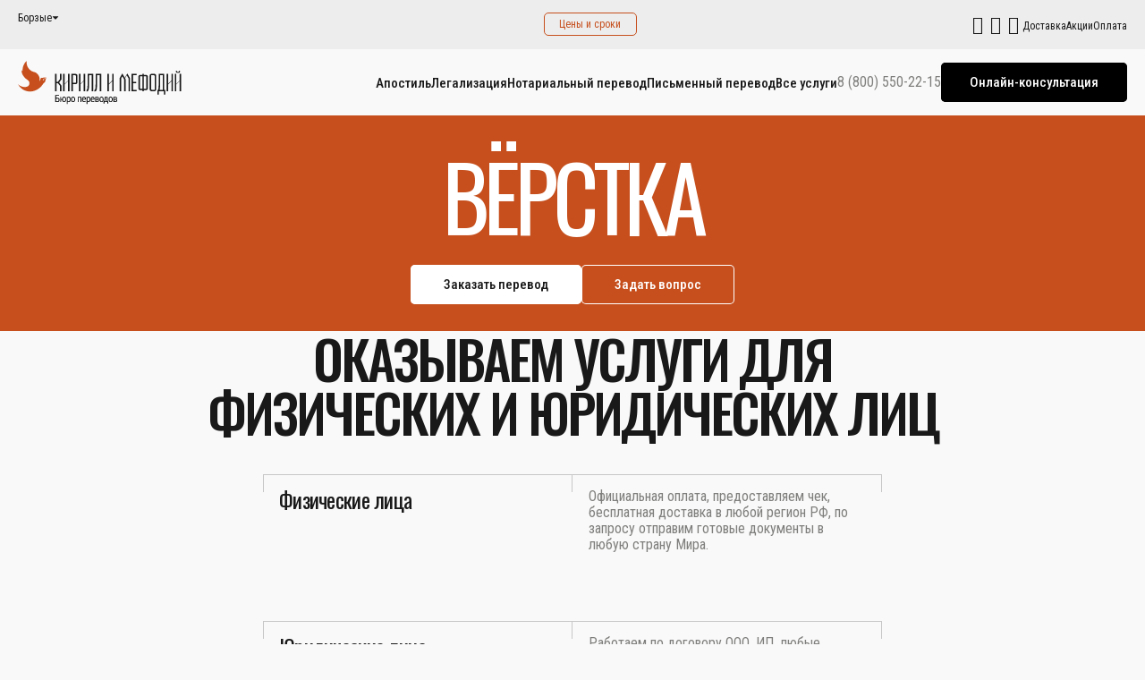

--- FILE ---
content_type: text/html; charset=UTF-8
request_url: https://kirillmefodii.ru/borzye/dopolnitelnye-uslugi/vyorstka/
body_size: 203637
content:
<!DOCTYPE html>
<html xml:lang="ru" lang="ru">
<head>
    <meta charset="UTF-8">
    <meta name="viewport" content="width=device-width, initial-scale=1, maximum-scale=1">
    <meta http-equiv="X-UA-Compatible" content="ie=edge">
    <title>Вёрстка документов в Борзые</title>
	<link rel="apple-touch-icon" sizes="180x180" href="/apple-touch-icon.png">
	<link rel="icon" type="image/png" sizes="32x32" href="/favicon-32x32.png">
	<link rel="icon" type="image/png" sizes="16x16" href="/favicon-16x16.png">
	<link rel="manifest" href="/site.webmanifest">
	<link rel="mask-icon" href="/safari-pinned-tab.svg" color="#5bbad5">
	<meta name="msapplication-TileColor" content="#da532c">
	<meta name="theme-color" content="#ffffff">
<meta http-equiv="Content-Type" content="text/html; charset=UTF-8" />
<meta name="robots" content="index, follow" />
<meta name="description" content="Услуги вёрстки документов в Борзые" />
<script data-skip-moving="true">(function(w, d, n) {var cl = "bx-core";var ht = d.documentElement;var htc = ht ? ht.className : undefined;if (htc === undefined || htc.indexOf(cl) !== -1){return;}var ua = n.userAgent;if (/(iPad;)|(iPhone;)/i.test(ua)){cl += " bx-ios";}else if (/Windows/i.test(ua)){cl += ' bx-win';}else if (/Macintosh/i.test(ua)){cl += " bx-mac";}else if (/Linux/i.test(ua) && !/Android/i.test(ua)){cl += " bx-linux";}else if (/Android/i.test(ua)){cl += " bx-android";}cl += (/(ipad|iphone|android|mobile|touch)/i.test(ua) ? " bx-touch" : " bx-no-touch");cl += w.devicePixelRatio && w.devicePixelRatio >= 2? " bx-retina": " bx-no-retina";if (/AppleWebKit/.test(ua)){cl += " bx-chrome";}else if (/Opera/.test(ua)){cl += " bx-opera";}else if (/Firefox/.test(ua)){cl += " bx-firefox";}ht.className = htc ? htc + " " + cl : cl;})(window, document, navigator);</script>


<link href="/bitrix/cache/css/s1/kirillmefodii/kernel_main/kernel_main_v1.css?17699079165661" type="text/css"  rel="stylesheet" />
<link href="/bitrix/js/ui/design-tokens/dist/ui.design-tokens.min.css?171842343623463" type="text/css"  rel="stylesheet" />
<link href="/bitrix/js/ui/fonts/opensans/ui.font.opensans.min.css?17022068142320" type="text/css"  rel="stylesheet" />
<link href="/bitrix/js/main/popup/dist/main.popup.bundle.min.css?175206440728056" type="text/css"  rel="stylesheet" />
<link href="/bitrix/cache/css/s1/kirillmefodii/page_8540c97dcd0c83c1af2e573d255eb812/page_8540c97dcd0c83c1af2e573d255eb812_v1.css?17699091391356" type="text/css"  rel="stylesheet" />
<link href="/bitrix/cache/css/s1/kirillmefodii/template_bbdbf3e714c706aaa7e7a0889e8c73c7/template_bbdbf3e714c706aaa7e7a0889e8c73c7_v1.css?1769907916179334" type="text/css"  data-template-style="true" rel="stylesheet" />







</head>
<body class="inner-page">
	<div id="panel"></div>
	<div class="main-wrapper">
        <div class="top-bar"><span>Консультация: <a style="color:#fff;" href="tel:84955067370">+7 495 5067370</a>
</span></div>        <header>
            <div class="header-top">
                <div class="header-top__container">
					<!--'start_frame_cache_955d9O'--><div id="i-0-intec-regionality-regions-select-default-b7WAH1g6DqWX">
	<div class="adress-box" data-role="dialog">
		<button type="button" class="current-city">Борзые</button>
		<div class="adress-list">
			<form action="" class="adress-search">
				<input type="search" data-role="dialog.search" placeholder="Введите город">
				<button type="submit" class="icon-search"></button>
			</form>
			<div class="adress-list-variants">
														<span class="adress-city" data-id="3" data-role="dialog.region" style="cursor:pointer">
						Москва					</span>
														<span class="adress-city" data-id="4" data-role="dialog.region" style="cursor:pointer">
						Абакан					</span>
														<span class="adress-city" data-id="5" data-role="dialog.region" style="cursor:pointer">
						Абинск					</span>
														<span class="adress-city" data-id="6" data-role="dialog.region" style="cursor:pointer">
						Адлер					</span>
														<span class="adress-city" data-id="7" data-role="dialog.region" style="cursor:pointer">
						Азов					</span>
														<span class="adress-city" data-id="8" data-role="dialog.region" style="cursor:pointer">
						Аксай					</span>
														<span class="adress-city" data-id="9" data-role="dialog.region" style="cursor:pointer">
						Александров					</span>
														<span class="adress-city" data-id="10" data-role="dialog.region" style="cursor:pointer">
						Александровское					</span>
														<span class="adress-city" data-id="11" data-role="dialog.region" style="cursor:pointer">
						Алексин					</span>
														<span class="adress-city" data-id="12" data-role="dialog.region" style="cursor:pointer">
						Алушта					</span>
														<span class="adress-city" data-id="13" data-role="dialog.region" style="cursor:pointer">
						Альметьевск					</span>
														<span class="adress-city" data-id="14" data-role="dialog.region" style="cursor:pointer">
						Анапа					</span>
														<span class="adress-city" data-id="15" data-role="dialog.region" style="cursor:pointer">
						Ангарск					</span>
														<span class="adress-city" data-id="16" data-role="dialog.region" style="cursor:pointer">
						Андреевка					</span>
														<span class="adress-city" data-id="17" data-role="dialog.region" style="cursor:pointer">
						Анжеро-Судженск					</span>
														<span class="adress-city" data-id="18" data-role="dialog.region" style="cursor:pointer">
						Анискино					</span>
														<span class="adress-city" data-id="19" data-role="dialog.region" style="cursor:pointer">
						Апрелевка					</span>
														<span class="adress-city" data-id="20" data-role="dialog.region" style="cursor:pointer">
						Апшеронск					</span>
														<span class="adress-city" data-id="21" data-role="dialog.region" style="cursor:pointer">
						Арзамас					</span>
														<span class="adress-city" data-id="22" data-role="dialog.region" style="cursor:pointer">
						Армавир					</span>
														<span class="adress-city" data-id="23" data-role="dialog.region" style="cursor:pointer">
						Арсеньев					</span>
														<span class="adress-city" data-id="24" data-role="dialog.region" style="cursor:pointer">
						Артем					</span>
														<span class="adress-city" data-id="25" data-role="dialog.region" style="cursor:pointer">
						Архангельск					</span>
														<span class="adress-city" data-id="26" data-role="dialog.region" style="cursor:pointer">
						Астрахань					</span>
														<span class="adress-city" data-id="27" data-role="dialog.region" style="cursor:pointer">
						Аткарск					</span>
														<span class="adress-city" data-id="28" data-role="dialog.region" style="cursor:pointer">
						Ачинск					</span>
														<span class="adress-city" data-id="29" data-role="dialog.region" style="cursor:pointer">
						Балабаново					</span>
														<span class="adress-city" data-id="30" data-role="dialog.region" style="cursor:pointer">
						Балаково					</span>
														<span class="adress-city" data-id="31" data-role="dialog.region" style="cursor:pointer">
						Балахна					</span>
														<span class="adress-city" data-id="32" data-role="dialog.region" style="cursor:pointer">
						Балашиха					</span>
														<span class="adress-city" data-id="33" data-role="dialog.region" style="cursor:pointer">
						Балашов					</span>
														<span class="adress-city" data-id="34" data-role="dialog.region" style="cursor:pointer">
						Балтийск					</span>
														<span class="adress-city" data-id="35" data-role="dialog.region" style="cursor:pointer">
						Барнаул					</span>
														<span class="adress-city" data-id="36" data-role="dialog.region" style="cursor:pointer">
						Батайск					</span>
														<span class="adress-city" data-id="37" data-role="dialog.region" style="cursor:pointer">
						Белая Калитва					</span>
														<span class="adress-city" data-id="38" data-role="dialog.region" style="cursor:pointer">
						Белгород					</span>
														<span class="adress-city" data-id="39" data-role="dialog.region" style="cursor:pointer">
						Белово					</span>
														<span class="adress-city" data-id="40" data-role="dialog.region" style="cursor:pointer">
						Белоозерский					</span>
														<span class="adress-city" data-id="41" data-role="dialog.region" style="cursor:pointer">
						Белорецк					</span>
														<span class="adress-city" data-id="42" data-role="dialog.region" style="cursor:pointer">
						Белореченск					</span>
														<span class="adress-city" data-id="43" data-role="dialog.region" style="cursor:pointer">
						Бердск					</span>
														<span class="adress-city" data-id="44" data-role="dialog.region" style="cursor:pointer">
						Березники					</span>
														<span class="adress-city" data-id="45" data-role="dialog.region" style="cursor:pointer">
						Бийск					</span>
														<span class="adress-city" data-id="46" data-role="dialog.region" style="cursor:pointer">
						Биробиджан					</span>
														<span class="adress-city" data-id="47" data-role="dialog.region" style="cursor:pointer">
						Благовещенск					</span>
														<span class="adress-city" data-id="48" data-role="dialog.region" style="cursor:pointer">
						Богородицк					</span>
														<span class="adress-city" data-id="49" data-role="dialog.region" style="cursor:pointer">
						Бор					</span>
																			<span class="adress-city" data-id="51" data-role="dialog.region" style="cursor:pointer">
						Борисоглебск					</span>
														<span class="adress-city" data-id="52" data-role="dialog.region" style="cursor:pointer">
						Братск					</span>
														<span class="adress-city" data-id="53" data-role="dialog.region" style="cursor:pointer">
						Бронницы					</span>
														<span class="adress-city" data-id="54" data-role="dialog.region" style="cursor:pointer">
						Брюховецкая					</span>
														<span class="adress-city" data-id="55" data-role="dialog.region" style="cursor:pointer">
						Брянск					</span>
														<span class="adress-city" data-id="56" data-role="dialog.region" style="cursor:pointer">
						Бугульма					</span>
														<span class="adress-city" data-id="57" data-role="dialog.region" style="cursor:pointer">
						Бугуруслан					</span>
														<span class="adress-city" data-id="58" data-role="dialog.region" style="cursor:pointer">
						Буденновск					</span>
														<span class="adress-city" data-id="59" data-role="dialog.region" style="cursor:pointer">
						Бузулук					</span>
														<span class="adress-city" data-id="60" data-role="dialog.region" style="cursor:pointer">
						Бутово					</span>
														<span class="adress-city" data-id="61" data-role="dialog.region" style="cursor:pointer">
						Быково (Раменский, п)					</span>
														<span class="adress-city" data-id="62" data-role="dialog.region" style="cursor:pointer">
						Великие Луки					</span>
														<span class="adress-city" data-id="63" data-role="dialog.region" style="cursor:pointer">
						Великий Новгород					</span>
														<span class="adress-city" data-id="64" data-role="dialog.region" style="cursor:pointer">
						Великий Устюг					</span>
														<span class="adress-city" data-id="65" data-role="dialog.region" style="cursor:pointer">
						Верещагино					</span>
														<span class="adress-city" data-id="66" data-role="dialog.region" style="cursor:pointer">
						Верхняя Пышма					</span>
														<span class="adress-city" data-id="67" data-role="dialog.region" style="cursor:pointer">
						Вешки					</span>
														<span class="adress-city" data-id="68" data-role="dialog.region" style="cursor:pointer">
						Видное					</span>
														<span class="adress-city" data-id="69" data-role="dialog.region" style="cursor:pointer">
						Вичуга					</span>
														<span class="adress-city" data-id="70" data-role="dialog.region" style="cursor:pointer">
						Владивосток					</span>
														<span class="adress-city" data-id="71" data-role="dialog.region" style="cursor:pointer">
						Владикавказ					</span>
														<span class="adress-city" data-id="72" data-role="dialog.region" style="cursor:pointer">
						Владимир					</span>
														<span class="adress-city" data-id="73" data-role="dialog.region" style="cursor:pointer">
						Внуково					</span>
														<span class="adress-city" data-id="74" data-role="dialog.region" style="cursor:pointer">
						Волгоград					</span>
														<span class="adress-city" data-id="75" data-role="dialog.region" style="cursor:pointer">
						Волгодонск					</span>
														<span class="adress-city" data-id="76" data-role="dialog.region" style="cursor:pointer">
						Волжск					</span>
														<span class="adress-city" data-id="77" data-role="dialog.region" style="cursor:pointer">
						Волжский					</span>
														<span class="adress-city" data-id="78" data-role="dialog.region" style="cursor:pointer">
						Вологда					</span>
														<span class="adress-city" data-id="79" data-role="dialog.region" style="cursor:pointer">
						Волоколамск					</span>
														<span class="adress-city" data-id="80" data-role="dialog.region" style="cursor:pointer">
						Волхов					</span>
														<span class="adress-city" data-id="81" data-role="dialog.region" style="cursor:pointer">
						Вольск					</span>
														<span class="adress-city" data-id="82" data-role="dialog.region" style="cursor:pointer">
						Воркута					</span>
														<span class="adress-city" data-id="83" data-role="dialog.region" style="cursor:pointer">
						Воронеж					</span>
														<span class="adress-city" data-id="84" data-role="dialog.region" style="cursor:pointer">
						Воскресенск					</span>
														<span class="adress-city" data-id="85" data-role="dialog.region" style="cursor:pointer">
						Воткинск					</span>
														<span class="adress-city" data-id="86" data-role="dialog.region" style="cursor:pointer">
						Всеволожск					</span>
														<span class="adress-city" data-id="87" data-role="dialog.region" style="cursor:pointer">
						Выборг					</span>
														<span class="adress-city" data-id="88" data-role="dialog.region" style="cursor:pointer">
						Выкса					</span>
														<span class="adress-city" data-id="89" data-role="dialog.region" style="cursor:pointer">
						Вышний Волочек					</span>
														<span class="adress-city" data-id="90" data-role="dialog.region" style="cursor:pointer">
						Вязники					</span>
														<span class="adress-city" data-id="91" data-role="dialog.region" style="cursor:pointer">
						Вязьма					</span>
														<span class="adress-city" data-id="92" data-role="dialog.region" style="cursor:pointer">
						Гагарин					</span>
														<span class="adress-city" data-id="93" data-role="dialog.region" style="cursor:pointer">
						Гай					</span>
														<span class="adress-city" data-id="94" data-role="dialog.region" style="cursor:pointer">
						Гатчина					</span>
														<span class="adress-city" data-id="95" data-role="dialog.region" style="cursor:pointer">
						Гвардейск					</span>
														<span class="adress-city" data-id="96" data-role="dialog.region" style="cursor:pointer">
						Геленджик					</span>
														<span class="adress-city" data-id="97" data-role="dialog.region" style="cursor:pointer">
						Георгиевск					</span>
														<span class="adress-city" data-id="98" data-role="dialog.region" style="cursor:pointer">
						Глазов					</span>
														<span class="adress-city" data-id="99" data-role="dialog.region" style="cursor:pointer">
						Голицыно					</span>
														<span class="adress-city" data-id="100" data-role="dialog.region" style="cursor:pointer">
						Горки-10					</span>
														<span class="adress-city" data-id="101" data-role="dialog.region" style="cursor:pointer">
						Горно-Алтайск					</span>
														<span class="adress-city" data-id="102" data-role="dialog.region" style="cursor:pointer">
						Городец					</span>
														<span class="adress-city" data-id="103" data-role="dialog.region" style="cursor:pointer">
						Горячий Ключ					</span>
														<span class="adress-city" data-id="104" data-role="dialog.region" style="cursor:pointer">
						Грозный					</span>
														<span class="adress-city" data-id="105" data-role="dialog.region" style="cursor:pointer">
						Грязи					</span>
														<span class="adress-city" data-id="106" data-role="dialog.region" style="cursor:pointer">
						Губаха					</span>
														<span class="adress-city" data-id="107" data-role="dialog.region" style="cursor:pointer">
						Губкин					</span>
														<span class="adress-city" data-id="108" data-role="dialog.region" style="cursor:pointer">
						Гуково					</span>
														<span class="adress-city" data-id="109" data-role="dialog.region" style="cursor:pointer">
						Гулькевичи					</span>
														<span class="adress-city" data-id="110" data-role="dialog.region" style="cursor:pointer">
						Гусь-Хрустальный					</span>
														<span class="adress-city" data-id="111" data-role="dialog.region" style="cursor:pointer">
						Дагомыс					</span>
														<span class="adress-city" data-id="112" data-role="dialog.region" style="cursor:pointer">
						Дедовск					</span>
														<span class="adress-city" data-id="113" data-role="dialog.region" style="cursor:pointer">
						Десногорск					</span>
														<span class="adress-city" data-id="114" data-role="dialog.region" style="cursor:pointer">
						Дзержинск					</span>
														<span class="adress-city" data-id="115" data-role="dialog.region" style="cursor:pointer">
						Дзержинский					</span>
														<span class="adress-city" data-id="116" data-role="dialog.region" style="cursor:pointer">
						Димитровград					</span>
														<span class="adress-city" data-id="117" data-role="dialog.region" style="cursor:pointer">
						Динская					</span>
														<span class="adress-city" data-id="118" data-role="dialog.region" style="cursor:pointer">
						Дмитров					</span>
														<span class="adress-city" data-id="119" data-role="dialog.region" style="cursor:pointer">
						Добрянка					</span>
														<span class="adress-city" data-id="120" data-role="dialog.region" style="cursor:pointer">
						Долгопрудный					</span>
														<span class="adress-city" data-id="121" data-role="dialog.region" style="cursor:pointer">
						Домодедово					</span>
														<span class="adress-city" data-id="122" data-role="dialog.region" style="cursor:pointer">
						Донецк					</span>
														<span class="adress-city" data-id="123" data-role="dialog.region" style="cursor:pointer">
						Донской					</span>
														<span class="adress-city" data-id="124" data-role="dialog.region" style="cursor:pointer">
						Дрожжино					</span>
														<span class="adress-city" data-id="125" data-role="dialog.region" style="cursor:pointer">
						Дубна					</span>
														<span class="adress-city" data-id="126" data-role="dialog.region" style="cursor:pointer">
						Дубовое					</span>
														<span class="adress-city" data-id="127" data-role="dialog.region" style="cursor:pointer">
						Дубровка					</span>
														<span class="adress-city" data-id="128" data-role="dialog.region" style="cursor:pointer">
						Евпатория					</span>
														<span class="adress-city" data-id="129" data-role="dialog.region" style="cursor:pointer">
						Егорьевск					</span>
														<span class="adress-city" data-id="130" data-role="dialog.region" style="cursor:pointer">
						Ейск					</span>
														<span class="adress-city" data-id="131" data-role="dialog.region" style="cursor:pointer">
						Екатеринбург					</span>
														<span class="adress-city" data-id="132" data-role="dialog.region" style="cursor:pointer">
						Елабуга					</span>
														<span class="adress-city" data-id="133" data-role="dialog.region" style="cursor:pointer">
						Елец					</span>
														<span class="adress-city" data-id="134" data-role="dialog.region" style="cursor:pointer">
						Елизово					</span>
														<span class="adress-city" data-id="135" data-role="dialog.region" style="cursor:pointer">
						Ессентуки					</span>
														<span class="adress-city" data-id="136" data-role="dialog.region" style="cursor:pointer">
						Ессентукская					</span>
														<span class="adress-city" data-id="137" data-role="dialog.region" style="cursor:pointer">
						Ефремов					</span>
														<span class="adress-city" data-id="138" data-role="dialog.region" style="cursor:pointer">
						Железногорск					</span>
														<span class="adress-city" data-id="139" data-role="dialog.region" style="cursor:pointer">
						Железнодорожный					</span>
														<span class="adress-city" data-id="140" data-role="dialog.region" style="cursor:pointer">
						Жирновск					</span>
														<span class="adress-city" data-id="141" data-role="dialog.region" style="cursor:pointer">
						Жуковский					</span>
														<span class="adress-city" data-id="142" data-role="dialog.region" style="cursor:pointer">
						Заволжье					</span>
														<span class="adress-city" data-id="143" data-role="dialog.region" style="cursor:pointer">
						Заполярный					</span>
														<span class="adress-city" data-id="144" data-role="dialog.region" style="cursor:pointer">
						Зарайск					</span>
														<span class="adress-city" data-id="145" data-role="dialog.region" style="cursor:pointer">
						Заречный					</span>
														<span class="adress-city" data-id="146" data-role="dialog.region" style="cursor:pointer">
						Засечное					</span>
														<span class="adress-city" data-id="147" data-role="dialog.region" style="cursor:pointer">
						Звенигород					</span>
														<span class="adress-city" data-id="148" data-role="dialog.region" style="cursor:pointer">
						Зеленоград					</span>
														<span class="adress-city" data-id="149" data-role="dialog.region" style="cursor:pointer">
						Зерноград					</span>
														<span class="adress-city" data-id="150" data-role="dialog.region" style="cursor:pointer">
						Златоуст					</span>
														<span class="adress-city" data-id="151" data-role="dialog.region" style="cursor:pointer">
						Знамя Октября					</span>
														<span class="adress-city" data-id="152" data-role="dialog.region" style="cursor:pointer">
						Иваново					</span>
														<span class="adress-city" data-id="153" data-role="dialog.region" style="cursor:pointer">
						Ивантеевка					</span>
														<span class="adress-city" data-id="154" data-role="dialog.region" style="cursor:pointer">
						Игнатово					</span>
														<span class="adress-city" data-id="155" data-role="dialog.region" style="cursor:pointer">
						Ижевск					</span>
														<span class="adress-city" data-id="156" data-role="dialog.region" style="cursor:pointer">
						Изобильный					</span>
														<span class="adress-city" data-id="157" data-role="dialog.region" style="cursor:pointer">
						Ильинское (Красногорский)					</span>
														<span class="adress-city" data-id="158" data-role="dialog.region" style="cursor:pointer">
						Йошкар-Ола					</span>
														<span class="adress-city" data-id="159" data-role="dialog.region" style="cursor:pointer">
						Иркутск					</span>
														<span class="adress-city" data-id="160" data-role="dialog.region" style="cursor:pointer">
						Искитим					</span>
														<span class="adress-city" data-id="161" data-role="dialog.region" style="cursor:pointer">
						Истра					</span>
														<span class="adress-city" data-id="162" data-role="dialog.region" style="cursor:pointer">
						Казань					</span>
														<span class="adress-city" data-id="163" data-role="dialog.region" style="cursor:pointer">
						Калининград					</span>
														<span class="adress-city" data-id="164" data-role="dialog.region" style="cursor:pointer">
						Калининец					</span>
														<span class="adress-city" data-id="165" data-role="dialog.region" style="cursor:pointer">
						Калуга					</span>
														<span class="adress-city" data-id="166" data-role="dialog.region" style="cursor:pointer">
						Каменск-Уральский					</span>
														<span class="adress-city" data-id="167" data-role="dialog.region" style="cursor:pointer">
						Каменск-Шахтинский					</span>
														<span class="adress-city" data-id="168" data-role="dialog.region" style="cursor:pointer">
						Камень-на-Оби					</span>
														<span class="adress-city" data-id="169" data-role="dialog.region" style="cursor:pointer">
						Камышин					</span>
														<span class="adress-city" data-id="170" data-role="dialog.region" style="cursor:pointer">
						Каневская					</span>
														<span class="adress-city" data-id="171" data-role="dialog.region" style="cursor:pointer">
						Канск					</span>
														<span class="adress-city" data-id="172" data-role="dialog.region" style="cursor:pointer">
						Карачаевск					</span>
														<span class="adress-city" data-id="173" data-role="dialog.region" style="cursor:pointer">
						Касимов					</span>
														<span class="adress-city" data-id="174" data-role="dialog.region" style="cursor:pointer">
						Каспийск					</span>
														<span class="adress-city" data-id="175" data-role="dialog.region" style="cursor:pointer">
						Качканар					</span>
														<span class="adress-city" data-id="176" data-role="dialog.region" style="cursor:pointer">
						Кашира					</span>
														<span class="adress-city" data-id="177" data-role="dialog.region" style="cursor:pointer">
						Кемерово					</span>
														<span class="adress-city" data-id="178" data-role="dialog.region" style="cursor:pointer">
						Керчь					</span>
														<span class="adress-city" data-id="179" data-role="dialog.region" style="cursor:pointer">
						Кимовск					</span>
														<span class="adress-city" data-id="180" data-role="dialog.region" style="cursor:pointer">
						Кимры					</span>
														<span class="adress-city" data-id="181" data-role="dialog.region" style="cursor:pointer">
						Кингисепп					</span>
														<span class="adress-city" data-id="182" data-role="dialog.region" style="cursor:pointer">
						Кинешма					</span>
														<span class="adress-city" data-id="183" data-role="dialog.region" style="cursor:pointer">
						Киреевск					</span>
														<span class="adress-city" data-id="184" data-role="dialog.region" style="cursor:pointer">
						Кириши					</span>
														<span class="adress-city" data-id="185" data-role="dialog.region" style="cursor:pointer">
						Киров					</span>
														<span class="adress-city" data-id="186" data-role="dialog.region" style="cursor:pointer">
						Кирово-Чепецк					</span>
														<span class="adress-city" data-id="187" data-role="dialog.region" style="cursor:pointer">
						Кировск					</span>
														<span class="adress-city" data-id="188" data-role="dialog.region" style="cursor:pointer">
						Киселевск					</span>
														<span class="adress-city" data-id="189" data-role="dialog.region" style="cursor:pointer">
						Кисловодск					</span>
														<span class="adress-city" data-id="190" data-role="dialog.region" style="cursor:pointer">
						Климовск					</span>
														<span class="adress-city" data-id="191" data-role="dialog.region" style="cursor:pointer">
						Клин					</span>
														<span class="adress-city" data-id="192" data-role="dialog.region" style="cursor:pointer">
						Ковров					</span>
														<span class="adress-city" data-id="193" data-role="dialog.region" style="cursor:pointer">
						Когалым					</span>
														<span class="adress-city" data-id="194" data-role="dialog.region" style="cursor:pointer">
						Коломна					</span>
														<span class="adress-city" data-id="195" data-role="dialog.region" style="cursor:pointer">
						Колпино					</span>
														<span class="adress-city" data-id="196" data-role="dialog.region" style="cursor:pointer">
						Кольцово					</span>
														<span class="adress-city" data-id="197" data-role="dialog.region" style="cursor:pointer">
						Кольчугино					</span>
														<span class="adress-city" data-id="198" data-role="dialog.region" style="cursor:pointer">
						Коммунарка					</span>
														<span class="adress-city" data-id="199" data-role="dialog.region" style="cursor:pointer">
						Комсомольск-на-Амуре					</span>
														<span class="adress-city" data-id="200" data-role="dialog.region" style="cursor:pointer">
						Конаково					</span>
														<span class="adress-city" data-id="201" data-role="dialog.region" style="cursor:pointer">
						Копейск					</span>
														<span class="adress-city" data-id="202" data-role="dialog.region" style="cursor:pointer">
						Кореновск					</span>
														<span class="adress-city" data-id="203" data-role="dialog.region" style="cursor:pointer">
						Костомукша					</span>
														<span class="adress-city" data-id="204" data-role="dialog.region" style="cursor:pointer">
						Кострома					</span>
														<span class="adress-city" data-id="205" data-role="dialog.region" style="cursor:pointer">
						Котельники					</span>
														<span class="adress-city" data-id="206" data-role="dialog.region" style="cursor:pointer">
						Котлас					</span>
														<span class="adress-city" data-id="207" data-role="dialog.region" style="cursor:pointer">
						Красково					</span>
														<span class="adress-city" data-id="208" data-role="dialog.region" style="cursor:pointer">
						Красная Пахра					</span>
														<span class="adress-city" data-id="209" data-role="dialog.region" style="cursor:pointer">
						Красноармейск					</span>
														<span class="adress-city" data-id="210" data-role="dialog.region" style="cursor:pointer">
						Красногорск					</span>
														<span class="adress-city" data-id="211" data-role="dialog.region" style="cursor:pointer">
						Краснодар					</span>
														<span class="adress-city" data-id="212" data-role="dialog.region" style="cursor:pointer">
						Красное Село					</span>
														<span class="adress-city" data-id="213" data-role="dialog.region" style="cursor:pointer">
						Краснокамск					</span>
														<span class="adress-city" data-id="214" data-role="dialog.region" style="cursor:pointer">
						Краснообск					</span>
														<span class="adress-city" data-id="215" data-role="dialog.region" style="cursor:pointer">
						Красноуральск					</span>
														<span class="adress-city" data-id="216" data-role="dialog.region" style="cursor:pointer">
						Красноуфимск					</span>
														<span class="adress-city" data-id="217" data-role="dialog.region" style="cursor:pointer">
						Красноярск					</span>
														<span class="adress-city" data-id="218" data-role="dialog.region" style="cursor:pointer">
						Красный Сулин					</span>
														<span class="adress-city" data-id="219" data-role="dialog.region" style="cursor:pointer">
						Кронштадт					</span>
														<span class="adress-city" data-id="220" data-role="dialog.region" style="cursor:pointer">
						Крымск					</span>
														<span class="adress-city" data-id="221" data-role="dialog.region" style="cursor:pointer">
						Кстово					</span>
														<span class="adress-city" data-id="222" data-role="dialog.region" style="cursor:pointer">
						Кубинка					</span>
														<span class="adress-city" data-id="223" data-role="dialog.region" style="cursor:pointer">
						Кудиново					</span>
														<span class="adress-city" data-id="224" data-role="dialog.region" style="cursor:pointer">
						Кудымкар					</span>
														<span class="adress-city" data-id="225" data-role="dialog.region" style="cursor:pointer">
						Кузнецк					</span>
														<span class="adress-city" data-id="226" data-role="dialog.region" style="cursor:pointer">
						Куйбышев					</span>
														<span class="adress-city" data-id="227" data-role="dialog.region" style="cursor:pointer">
						Кунгур					</span>
														<span class="adress-city" data-id="228" data-role="dialog.region" style="cursor:pointer">
						Курган					</span>
														<span class="adress-city" data-id="229" data-role="dialog.region" style="cursor:pointer">
						Куровское					</span>
														<span class="adress-city" data-id="230" data-role="dialog.region" style="cursor:pointer">
						Курск					</span>
														<span class="adress-city" data-id="231" data-role="dialog.region" style="cursor:pointer">
						Курчатов					</span>
														<span class="adress-city" data-id="232" data-role="dialog.region" style="cursor:pointer">
						Кызыл					</span>
														<span class="adress-city" data-id="233" data-role="dialog.region" style="cursor:pointer">
						Кыштым					</span>
														<span class="adress-city" data-id="234" data-role="dialog.region" style="cursor:pointer">
						Лабинск					</span>
														<span class="adress-city" data-id="235" data-role="dialog.region" style="cursor:pointer">
						Лазаревское					</span>
														<span class="adress-city" data-id="236" data-role="dialog.region" style="cursor:pointer">
						Лангепас					</span>
														<span class="adress-city" data-id="237" data-role="dialog.region" style="cursor:pointer">
						Лебедянь					</span>
														<span class="adress-city" data-id="238" data-role="dialog.region" style="cursor:pointer">
						Ленинск-Кузнецкий					</span>
														<span class="adress-city" data-id="239" data-role="dialog.region" style="cursor:pointer">
						Лермонтов					</span>
														<span class="adress-city" data-id="240" data-role="dialog.region" style="cursor:pointer">
						Лесной Городок					</span>
														<span class="adress-city" data-id="241" data-role="dialog.region" style="cursor:pointer">
						Ливны					</span>
														<span class="adress-city" data-id="242" data-role="dialog.region" style="cursor:pointer">
						Ликино-Дулево					</span>
														<span class="adress-city" data-id="243" data-role="dialog.region" style="cursor:pointer">
						Липецк					</span>
														<span class="adress-city" data-id="244" data-role="dialog.region" style="cursor:pointer">
						Лиски					</span>
														<span class="adress-city" data-id="245" data-role="dialog.region" style="cursor:pointer">
						Лобня					</span>
														<span class="adress-city" data-id="246" data-role="dialog.region" style="cursor:pointer">
						Ломоносов					</span>
														<span class="adress-city" data-id="247" data-role="dialog.region" style="cursor:pointer">
						Лопатино					</span>
														<span class="adress-city" data-id="248" data-role="dialog.region" style="cursor:pointer">
						Лосино-Петровский					</span>
														<span class="adress-city" data-id="249" data-role="dialog.region" style="cursor:pointer">
						Луховицы					</span>
														<span class="adress-city" data-id="250" data-role="dialog.region" style="cursor:pointer">
						Лысьва					</span>
														<span class="adress-city" data-id="251" data-role="dialog.region" style="cursor:pointer">
						Лыткарино					</span>
														<span class="adress-city" data-id="252" data-role="dialog.region" style="cursor:pointer">
						Львовский					</span>
														<span class="adress-city" data-id="253" data-role="dialog.region" style="cursor:pointer">
						Люберцы					</span>
														<span class="adress-city" data-id="254" data-role="dialog.region" style="cursor:pointer">
						Лянтор					</span>
														<span class="adress-city" data-id="255" data-role="dialog.region" style="cursor:pointer">
						Магадан					</span>
														<span class="adress-city" data-id="256" data-role="dialog.region" style="cursor:pointer">
						Магнитогорск					</span>
														<span class="adress-city" data-id="257" data-role="dialog.region" style="cursor:pointer">
						Майкоп					</span>
														<span class="adress-city" data-id="258" data-role="dialog.region" style="cursor:pointer">
						Майский					</span>
														<span class="adress-city" data-id="259" data-role="dialog.region" style="cursor:pointer">
						Малаховка					</span>
														<span class="adress-city" data-id="260" data-role="dialog.region" style="cursor:pointer">
						Малоярославец					</span>
														<span class="adress-city" data-id="261" data-role="dialog.region" style="cursor:pointer">
						Марьино					</span>
														<span class="adress-city" data-id="262" data-role="dialog.region" style="cursor:pointer">
						Махачкала					</span>
														<span class="adress-city" data-id="263" data-role="dialog.region" style="cursor:pointer">
						Медногорск					</span>
														<span class="adress-city" data-id="264" data-role="dialog.region" style="cursor:pointer">
						Междуреченск					</span>
														<span class="adress-city" data-id="265" data-role="dialog.region" style="cursor:pointer">
						Миасс					</span>
														<span class="adress-city" data-id="266" data-role="dialog.region" style="cursor:pointer">
						Миллерово					</span>
														<span class="adress-city" data-id="267" data-role="dialog.region" style="cursor:pointer">
						Минеральные Воды					</span>
														<span class="adress-city" data-id="268" data-role="dialog.region" style="cursor:pointer">
						Минусинск					</span>
														<span class="adress-city" data-id="269" data-role="dialog.region" style="cursor:pointer">
						Михайловка					</span>
														<span class="adress-city" data-id="270" data-role="dialog.region" style="cursor:pointer">
						Мичуринск					</span>
														<span class="adress-city" data-id="271" data-role="dialog.region" style="cursor:pointer">
						Можайск					</span>
														<span class="adress-city" data-id="272" data-role="dialog.region" style="cursor:pointer">
						Можга					</span>
														<span class="adress-city" data-id="273" data-role="dialog.region" style="cursor:pointer">
						Монино					</span>
														<span class="adress-city" data-id="274" data-role="dialog.region" style="cursor:pointer">
						Мончегорск					</span>
														<span class="adress-city" data-id="275" data-role="dialog.region" style="cursor:pointer">
						Морозовск					</span>
														<span class="adress-city" data-id="276" data-role="dialog.region" style="cursor:pointer">
						Московский					</span>
														<span class="adress-city" data-id="277" data-role="dialog.region" style="cursor:pointer">
						Мостовской					</span>
														<span class="adress-city" data-id="278" data-role="dialog.region" style="cursor:pointer">
						Мурино					</span>
														<span class="adress-city" data-id="279" data-role="dialog.region" style="cursor:pointer">
						Мурманск					</span>
														<span class="adress-city" data-id="280" data-role="dialog.region" style="cursor:pointer">
						Муром					</span>
														<span class="adress-city" data-id="281" data-role="dialog.region" style="cursor:pointer">
						Мытищи					</span>
														<span class="adress-city" data-id="282" data-role="dialog.region" style="cursor:pointer">
						Набережные Челны					</span>
														<span class="adress-city" data-id="283" data-role="dialog.region" style="cursor:pointer">
						Надым					</span>
														<span class="adress-city" data-id="284" data-role="dialog.region" style="cursor:pointer">
						Назарово					</span>
														<span class="adress-city" data-id="285" data-role="dialog.region" style="cursor:pointer">
						Назрань					</span>
														<span class="adress-city" data-id="286" data-role="dialog.region" style="cursor:pointer">
						Нальчик					</span>
														<span class="adress-city" data-id="287" data-role="dialog.region" style="cursor:pointer">
						Наро-Фоминск					</span>
														<span class="adress-city" data-id="288" data-role="dialog.region" style="cursor:pointer">
						Нарткала					</span>
														<span class="adress-city" data-id="289" data-role="dialog.region" style="cursor:pointer">
						Нарьян-Мар					</span>
														<span class="adress-city" data-id="290" data-role="dialog.region" style="cursor:pointer">
						Нахабино					</span>
														<span class="adress-city" data-id="291" data-role="dialog.region" style="cursor:pointer">
						Находка					</span>
														<span class="adress-city" data-id="292" data-role="dialog.region" style="cursor:pointer">
						Невинномысск					</span>
														<span class="adress-city" data-id="293" data-role="dialog.region" style="cursor:pointer">
						Невьянск					</span>
														<span class="adress-city" data-id="294" data-role="dialog.region" style="cursor:pointer">
						Нефтекамск					</span>
														<span class="adress-city" data-id="295" data-role="dialog.region" style="cursor:pointer">
						Нефтеюганск					</span>
														<span class="adress-city" data-id="296" data-role="dialog.region" style="cursor:pointer">
						Нижневартовск					</span>
														<span class="adress-city" data-id="297" data-role="dialog.region" style="cursor:pointer">
						Нижнекамск					</span>
														<span class="adress-city" data-id="298" data-role="dialog.region" style="cursor:pointer">
						Нижний Новгород					</span>
														<span class="adress-city" data-id="299" data-role="dialog.region" style="cursor:pointer">
						Нижний Тагил					</span>
														<span class="adress-city" data-id="300" data-role="dialog.region" style="cursor:pointer">
						Николо-Хованское					</span>
														<span class="adress-city" data-id="301" data-role="dialog.region" style="cursor:pointer">
						Новинки (Истринский)					</span>
														<span class="adress-city" data-id="302" data-role="dialog.region" style="cursor:pointer">
						Новоалтайск					</span>
														<span class="adress-city" data-id="303" data-role="dialog.region" style="cursor:pointer">
						Новогорск					</span>
														<span class="adress-city" data-id="304" data-role="dialog.region" style="cursor:pointer">
						Новодвинск					</span>
														<span class="adress-city" data-id="305" data-role="dialog.region" style="cursor:pointer">
						Новозыбков					</span>
														<span class="adress-city" data-id="306" data-role="dialog.region" style="cursor:pointer">
						Новокузнецк					</span>
														<span class="adress-city" data-id="307" data-role="dialog.region" style="cursor:pointer">
						Новокуйбышевск					</span>
														<span class="adress-city" data-id="308" data-role="dialog.region" style="cursor:pointer">
						Новомихайловский					</span>
														<span class="adress-city" data-id="309" data-role="dialog.region" style="cursor:pointer">
						Новомичуринск					</span>
														<span class="adress-city" data-id="310" data-role="dialog.region" style="cursor:pointer">
						Новомосковск					</span>
														<span class="adress-city" data-id="311" data-role="dialog.region" style="cursor:pointer">
						Новопокровская					</span>
														<span class="adress-city" data-id="312" data-role="dialog.region" style="cursor:pointer">
						Новороссийск					</span>
														<span class="adress-city" data-id="313" data-role="dialog.region" style="cursor:pointer">
						Новосибирск					</span>
														<span class="adress-city" data-id="314" data-role="dialog.region" style="cursor:pointer">
						Новотроицк					</span>
														<span class="adress-city" data-id="315" data-role="dialog.region" style="cursor:pointer">
						Новоуральск					</span>
														<span class="adress-city" data-id="316" data-role="dialog.region" style="cursor:pointer">
						Новочебоксарск					</span>
														<span class="adress-city" data-id="317" data-role="dialog.region" style="cursor:pointer">
						Новочеркасск					</span>
														<span class="adress-city" data-id="318" data-role="dialog.region" style="cursor:pointer">
						Новошахтинск					</span>
														<span class="adress-city" data-id="319" data-role="dialog.region" style="cursor:pointer">
						Новый Уренгой					</span>
														<span class="adress-city" data-id="320" data-role="dialog.region" style="cursor:pointer">
						Ногинск					</span>
														<span class="adress-city" data-id="321" data-role="dialog.region" style="cursor:pointer">
						Норильск					</span>
														<span class="adress-city" data-id="322" data-role="dialog.region" style="cursor:pointer">
						Ноябрьск					</span>
														<span class="adress-city" data-id="323" data-role="dialog.region" style="cursor:pointer">
						Обнинск					</span>
														<span class="adress-city" data-id="324" data-role="dialog.region" style="cursor:pointer">
						Обь					</span>
														<span class="adress-city" data-id="325" data-role="dialog.region" style="cursor:pointer">
						Одинцово					</span>
														<span class="adress-city" data-id="326" data-role="dialog.region" style="cursor:pointer">
						Ольгинка					</span>
														<span class="adress-city" data-id="327" data-role="dialog.region" style="cursor:pointer">
						Омск					</span>
														<span class="adress-city" data-id="328" data-role="dialog.region" style="cursor:pointer">
						Орел					</span>
														<span class="adress-city" data-id="329" data-role="dialog.region" style="cursor:pointer">
						Оренбург					</span>
														<span class="adress-city" data-id="330" data-role="dialog.region" style="cursor:pointer">
						Орехово-Зуево					</span>
														<span class="adress-city" data-id="331" data-role="dialog.region" style="cursor:pointer">
						Орск					</span>
														<span class="adress-city" data-id="332" data-role="dialog.region" style="cursor:pointer">
						Оса					</span>
														<span class="adress-city" data-id="333" data-role="dialog.region" style="cursor:pointer">
						Осинники					</span>
														<span class="adress-city" data-id="334" data-role="dialog.region" style="cursor:pointer">
						Осташков					</span>
														<span class="adress-city" data-id="335" data-role="dialog.region" style="cursor:pointer">
						Отрадное					</span>
														<span class="adress-city" data-id="336" data-role="dialog.region" style="cursor:pointer">
						Павлово					</span>
														<span class="adress-city" data-id="337" data-role="dialog.region" style="cursor:pointer">
						Павловский Посад					</span>
														<span class="adress-city" data-id="338" data-role="dialog.region" style="cursor:pointer">
						Партизанск					</span>
														<span class="adress-city" data-id="339" data-role="dialog.region" style="cursor:pointer">
						Пенза					</span>
														<span class="adress-city" data-id="340" data-role="dialog.region" style="cursor:pointer">
						Первоуральск					</span>
														<span class="adress-city" data-id="341" data-role="dialog.region" style="cursor:pointer">
						Переславль-Залесский					</span>
														<span class="adress-city" data-id="342" data-role="dialog.region" style="cursor:pointer">
						Пермь					</span>
														<span class="adress-city" data-id="343" data-role="dialog.region" style="cursor:pointer">
						Петергоф					</span>
														<span class="adress-city" data-id="344" data-role="dialog.region" style="cursor:pointer">
						Петрозаводск					</span>
														<span class="adress-city" data-id="345" data-role="dialog.region" style="cursor:pointer">
						Петропавловск-Камчатский					</span>
														<span class="adress-city" data-id="346" data-role="dialog.region" style="cursor:pointer">
						Поварово					</span>
														<span class="adress-city" data-id="347" data-role="dialog.region" style="cursor:pointer">
						Подолино					</span>
														<span class="adress-city" data-id="348" data-role="dialog.region" style="cursor:pointer">
						Подольск					</span>
														<span class="adress-city" data-id="349" data-role="dialog.region" style="cursor:pointer">
						Подрезково					</span>
														<span class="adress-city" data-id="350" data-role="dialog.region" style="cursor:pointer">
						Полтавская					</span>
														<span class="adress-city" data-id="351" data-role="dialog.region" style="cursor:pointer">
						Полысаево					</span>
														<span class="adress-city" data-id="352" data-role="dialog.region" style="cursor:pointer">
						Похвистнево					</span>
														<span class="adress-city" data-id="353" data-role="dialog.region" style="cursor:pointer">
						Приморско-Ахтарск					</span>
														<span class="adress-city" data-id="354" data-role="dialog.region" style="cursor:pointer">
						Прокопьевск					</span>
														<span class="adress-city" data-id="355" data-role="dialog.region" style="cursor:pointer">
						Протвино					</span>
														<span class="adress-city" data-id="356" data-role="dialog.region" style="cursor:pointer">
						Прохладный					</span>
														<span class="adress-city" data-id="357" data-role="dialog.region" style="cursor:pointer">
						Псков					</span>
														<span class="adress-city" data-id="358" data-role="dialog.region" style="cursor:pointer">
						Пугачев					</span>
														<span class="adress-city" data-id="359" data-role="dialog.region" style="cursor:pointer">
						Путилково					</span>
														<span class="adress-city" data-id="360" data-role="dialog.region" style="cursor:pointer">
						Пушкин					</span>
														<span class="adress-city" data-id="361" data-role="dialog.region" style="cursor:pointer">
						Пушкино					</span>
														<span class="adress-city" data-id="362" data-role="dialog.region" style="cursor:pointer">
						Пятигорск					</span>
														<span class="adress-city" data-id="363" data-role="dialog.region" style="cursor:pointer">
						Радужный					</span>
														<span class="adress-city" data-id="364" data-role="dialog.region" style="cursor:pointer">
						Радумля					</span>
														<span class="adress-city" data-id="365" data-role="dialog.region" style="cursor:pointer">
						Развилка					</span>
														<span class="adress-city" data-id="366" data-role="dialog.region" style="cursor:pointer">
						Раменское					</span>
														<span class="adress-city" data-id="367" data-role="dialog.region" style="cursor:pointer">
						Растуново					</span>
														<span class="adress-city" data-id="368" data-role="dialog.region" style="cursor:pointer">
						Ревда					</span>
														<span class="adress-city" data-id="369" data-role="dialog.region" style="cursor:pointer">
						Реж					</span>
														<span class="adress-city" data-id="370" data-role="dialog.region" style="cursor:pointer">
						Реутов					</span>
														<span class="adress-city" data-id="371" data-role="dialog.region" style="cursor:pointer">
						Ржавки					</span>
														<span class="adress-city" data-id="372" data-role="dialog.region" style="cursor:pointer">
						Ржев					</span>
														<span class="adress-city" data-id="373" data-role="dialog.region" style="cursor:pointer">
						Рославль					</span>
														<span class="adress-city" data-id="374" data-role="dialog.region" style="cursor:pointer">
						Россошь					</span>
														<span class="adress-city" data-id="375" data-role="dialog.region" style="cursor:pointer">
						Ростов					</span>
														<span class="adress-city" data-id="376" data-role="dialog.region" style="cursor:pointer">
						Ростов-на-Дону					</span>
														<span class="adress-city" data-id="377" data-role="dialog.region" style="cursor:pointer">
						Ртищево					</span>
														<span class="adress-city" data-id="378" data-role="dialog.region" style="cursor:pointer">
						Рубцовск					</span>
														<span class="adress-city" data-id="379" data-role="dialog.region" style="cursor:pointer">
						Руза					</span>
														<span class="adress-city" data-id="380" data-role="dialog.region" style="cursor:pointer">
						Рыбинск					</span>
														<span class="adress-city" data-id="381" data-role="dialog.region" style="cursor:pointer">
						Ряжск					</span>
														<span class="adress-city" data-id="382" data-role="dialog.region" style="cursor:pointer">
						Рязань					</span>
														<span class="adress-city" data-id="383" data-role="dialog.region" style="cursor:pointer">
						Салават					</span>
														<span class="adress-city" data-id="384" data-role="dialog.region" style="cursor:pointer">
						Сальск					</span>
														<span class="adress-city" data-id="385" data-role="dialog.region" style="cursor:pointer">
						Самара					</span>
														<span class="adress-city" data-id="386" data-role="dialog.region" style="cursor:pointer">
						Санкт-Петербург					</span>
														<span class="adress-city" data-id="387" data-role="dialog.region" style="cursor:pointer">
						Саранск					</span>
														<span class="adress-city" data-id="388" data-role="dialog.region" style="cursor:pointer">
						Сарапул					</span>
														<span class="adress-city" data-id="389" data-role="dialog.region" style="cursor:pointer">
						Саратов					</span>
														<span class="adress-city" data-id="390" data-role="dialog.region" style="cursor:pointer">
						Саров					</span>
														<span class="adress-city" data-id="391" data-role="dialog.region" style="cursor:pointer">
						Сатка					</span>
														<span class="adress-city" data-id="392" data-role="dialog.region" style="cursor:pointer">
						Сафоново					</span>
														<span class="adress-city" data-id="393" data-role="dialog.region" style="cursor:pointer">
						Саяногорск					</span>
														<span class="adress-city" data-id="394" data-role="dialog.region" style="cursor:pointer">
						Светлоград					</span>
														<span class="adress-city" data-id="395" data-role="dialog.region" style="cursor:pointer">
						Севастополь					</span>
														<span class="adress-city" data-id="396" data-role="dialog.region" style="cursor:pointer">
						Северодвинск					</span>
														<span class="adress-city" data-id="397" data-role="dialog.region" style="cursor:pointer">
						Североморск					</span>
														<span class="adress-city" data-id="398" data-role="dialog.region" style="cursor:pointer">
						Северск					</span>
														<span class="adress-city" data-id="399" data-role="dialog.region" style="cursor:pointer">
						Северская					</span>
														<span class="adress-city" data-id="400" data-role="dialog.region" style="cursor:pointer">
						Селятино					</span>
														<span class="adress-city" data-id="401" data-role="dialog.region" style="cursor:pointer">
						Семилуки					</span>
														<span class="adress-city" data-id="402" data-role="dialog.region" style="cursor:pointer">
						Сергиев Посад					</span>
														<span class="adress-city" data-id="403" data-role="dialog.region" style="cursor:pointer">
						Серов					</span>
														<span class="adress-city" data-id="404" data-role="dialog.region" style="cursor:pointer">
						Серпухов					</span>
														<span class="adress-city" data-id="405" data-role="dialog.region" style="cursor:pointer">
						Сестрорецк					</span>
														<span class="adress-city" data-id="406" data-role="dialog.region" style="cursor:pointer">
						Симферополь					</span>
														<span class="adress-city" data-id="407" data-role="dialog.region" style="cursor:pointer">
						Славянск-на-Кубани					</span>
														<span class="adress-city" data-id="408" data-role="dialog.region" style="cursor:pointer">
						Слободской					</span>
														<span class="adress-city" data-id="409" data-role="dialog.region" style="cursor:pointer">
						Смоленск					</span>
														<span class="adress-city" data-id="410" data-role="dialog.region" style="cursor:pointer">
						Снежинск					</span>
														<span class="adress-city" data-id="411" data-role="dialog.region" style="cursor:pointer">
						Советск					</span>
														<span class="adress-city" data-id="412" data-role="dialog.region" style="cursor:pointer">
						Советская Гавань					</span>
														<span class="adress-city" data-id="413" data-role="dialog.region" style="cursor:pointer">
						Соликамск					</span>
														<span class="adress-city" data-id="414" data-role="dialog.region" style="cursor:pointer">
						Солнечногорск					</span>
														<span class="adress-city" data-id="415" data-role="dialog.region" style="cursor:pointer">
						Сосновый Бор					</span>
														<span class="adress-city" data-id="416" data-role="dialog.region" style="cursor:pointer">
						Сочи					</span>
														<span class="adress-city" data-id="417" data-role="dialog.region" style="cursor:pointer">
						Спасск-Дальний					</span>
														<span class="adress-city" data-id="418" data-role="dialog.region" style="cursor:pointer">
						Среднеуральск					</span>
														<span class="adress-city" data-id="419" data-role="dialog.region" style="cursor:pointer">
						Ставрополь					</span>
														<span class="adress-city" data-id="420" data-role="dialog.region" style="cursor:pointer">
						Старая Купавна					</span>
														<span class="adress-city" data-id="421" data-role="dialog.region" style="cursor:pointer">
						Старбеево					</span>
														<span class="adress-city" data-id="422" data-role="dialog.region" style="cursor:pointer">
						Старый Оскол					</span>
														<span class="adress-city" data-id="423" data-role="dialog.region" style="cursor:pointer">
						Стерлитамак					</span>
														<span class="adress-city" data-id="424" data-role="dialog.region" style="cursor:pointer">
						Стрежевой					</span>
														<span class="adress-city" data-id="425" data-role="dialog.region" style="cursor:pointer">
						Стрельна					</span>
														<span class="adress-city" data-id="426" data-role="dialog.region" style="cursor:pointer">
						Ступино (Ступинский)					</span>
														<span class="adress-city" data-id="427" data-role="dialog.region" style="cursor:pointer">
						Сургут					</span>
														<span class="adress-city" data-id="428" data-role="dialog.region" style="cursor:pointer">
						Сухой Лог					</span>
														<span class="adress-city" data-id="429" data-role="dialog.region" style="cursor:pointer">
						Сходня					</span>
														<span class="adress-city" data-id="430" data-role="dialog.region" style="cursor:pointer">
						Сызрань					</span>
														<span class="adress-city" data-id="431" data-role="dialog.region" style="cursor:pointer">
						Сыктывкар					</span>
														<span class="adress-city" data-id="432" data-role="dialog.region" style="cursor:pointer">
						Таганрог					</span>
														<span class="adress-city" data-id="433" data-role="dialog.region" style="cursor:pointer">
						Талдом					</span>
														<span class="adress-city" data-id="434" data-role="dialog.region" style="cursor:pointer">
						Тамбов					</span>
														<span class="adress-city" data-id="435" data-role="dialog.region" style="cursor:pointer">
						Тбилисская					</span>
														<span class="adress-city" data-id="436" data-role="dialog.region" style="cursor:pointer">
						Тверь					</span>
														<span class="adress-city" data-id="437" data-role="dialog.region" style="cursor:pointer">
						Темрюк					</span>
														<span class="adress-city" data-id="438" data-role="dialog.region" style="cursor:pointer">
						Тимашевск					</span>
														<span class="adress-city" data-id="439" data-role="dialog.region" style="cursor:pointer">
						Тихорецк					</span>
														<span class="adress-city" data-id="440" data-role="dialog.region" style="cursor:pointer">
						Тобольск					</span>
														<span class="adress-city" data-id="441" data-role="dialog.region" style="cursor:pointer">
						Тольятти					</span>
														<span class="adress-city" data-id="442" data-role="dialog.region" style="cursor:pointer">
						Томилино					</span>
														<span class="adress-city" data-id="443" data-role="dialog.region" style="cursor:pointer">
						Томск					</span>
														<span class="adress-city" data-id="444" data-role="dialog.region" style="cursor:pointer">
						Топки					</span>
														<span class="adress-city" data-id="445" data-role="dialog.region" style="cursor:pointer">
						Торжок					</span>
														<span class="adress-city" data-id="446" data-role="dialog.region" style="cursor:pointer">
						Тосно					</span>
														<span class="adress-city" data-id="447" data-role="dialog.region" style="cursor:pointer">
						Троицк					</span>
														<span class="adress-city" data-id="448" data-role="dialog.region" style="cursor:pointer">
						Туапсе					</span>
														<span class="adress-city" data-id="449" data-role="dialog.region" style="cursor:pointer">
						Тула					</span>
														<span class="adress-city" data-id="450" data-role="dialog.region" style="cursor:pointer">
						Тучково					</span>
														<span class="adress-city" data-id="451" data-role="dialog.region" style="cursor:pointer">
						Тюмень					</span>
														<span class="adress-city" data-id="452" data-role="dialog.region" style="cursor:pointer">
						Углич					</span>
														<span class="adress-city" data-id="453" data-role="dialog.region" style="cursor:pointer">
						Узловая					</span>
														<span class="adress-city" data-id="454" data-role="dialog.region" style="cursor:pointer">
						Улан-Удэ					</span>
														<span class="adress-city" data-id="455" data-role="dialog.region" style="cursor:pointer">
						Ульяновск					</span>
														<span class="adress-city" data-id="456" data-role="dialog.region" style="cursor:pointer">
						Урюпинск					</span>
														<span class="adress-city" data-id="457" data-role="dialog.region" style="cursor:pointer">
						Успенское (Одинцовский)					</span>
														<span class="adress-city" data-id="458" data-role="dialog.region" style="cursor:pointer">
						Уссурийск					</span>
														<span class="adress-city" data-id="459" data-role="dialog.region" style="cursor:pointer">
						Усть-Илимск					</span>
														<span class="adress-city" data-id="460" data-role="dialog.region" style="cursor:pointer">
						Усть-Лабинск					</span>
														<span class="adress-city" data-id="461" data-role="dialog.region" style="cursor:pointer">
						Уфа					</span>
														<span class="adress-city" data-id="462" data-role="dialog.region" style="cursor:pointer">
						Ухта					</span>
														<span class="adress-city" data-id="463" data-role="dialog.region" style="cursor:pointer">
						Феодосия					</span>
														<span class="adress-city" data-id="464" data-role="dialog.region" style="cursor:pointer">
						Фролово					</span>
														<span class="adress-city" data-id="465" data-role="dialog.region" style="cursor:pointer">
						Фрязино					</span>
														<span class="adress-city" data-id="466" data-role="dialog.region" style="cursor:pointer">
						Фряново					</span>
														<span class="adress-city" data-id="467" data-role="dialog.region" style="cursor:pointer">
						Хабаровск					</span>
														<span class="adress-city" data-id="468" data-role="dialog.region" style="cursor:pointer">
						Ханты-Мансийск					</span>
														<span class="adress-city" data-id="469" data-role="dialog.region" style="cursor:pointer">
						Химки					</span>
														<span class="adress-city" data-id="470" data-role="dialog.region" style="cursor:pointer">
						Холмск					</span>
														<span class="adress-city" data-id="471" data-role="dialog.region" style="cursor:pointer">
						Хотьково					</span>
														<span class="adress-city" data-id="472" data-role="dialog.region" style="cursor:pointer">
						Чайковский					</span>
														<span class="adress-city" data-id="473" data-role="dialog.region" style="cursor:pointer">
						Чапаевск					</span>
														<span class="adress-city" data-id="474" data-role="dialog.region" style="cursor:pointer">
						Чебаркуль					</span>
														<span class="adress-city" data-id="475" data-role="dialog.region" style="cursor:pointer">
						Чебоксары					</span>
														<span class="adress-city" data-id="476" data-role="dialog.region" style="cursor:pointer">
						Челябинск					</span>
														<span class="adress-city" data-id="477" data-role="dialog.region" style="cursor:pointer">
						Череповец					</span>
														<span class="adress-city" data-id="478" data-role="dialog.region" style="cursor:pointer">
						Черкесск					</span>
														<span class="adress-city" data-id="479" data-role="dialog.region" style="cursor:pointer">
						Черная Грязь					</span>
														<span class="adress-city" data-id="480" data-role="dialog.region" style="cursor:pointer">
						Черноголовка					</span>
														<span class="adress-city" data-id="481" data-role="dialog.region" style="cursor:pointer">
						Черногорск					</span>
														<span class="adress-city" data-id="482" data-role="dialog.region" style="cursor:pointer">
						Чернушка					</span>
														<span class="adress-city" data-id="483" data-role="dialog.region" style="cursor:pointer">
						Черняховск					</span>
														<span class="adress-city" data-id="484" data-role="dialog.region" style="cursor:pointer">
						Чехов					</span>
														<span class="adress-city" data-id="485" data-role="dialog.region" style="cursor:pointer">
						Чита					</span>
														<span class="adress-city" data-id="486" data-role="dialog.region" style="cursor:pointer">
						Чусовой					</span>
														<span class="adress-city" data-id="487" data-role="dialog.region" style="cursor:pointer">
						Шатура					</span>
														<span class="adress-city" data-id="488" data-role="dialog.region" style="cursor:pointer">
						Шахты					</span>
														<span class="adress-city" data-id="489" data-role="dialog.region" style="cursor:pointer">
						Шелехов					</span>
														<span class="adress-city" data-id="490" data-role="dialog.region" style="cursor:pointer">
						Шолохово					</span>
														<span class="adress-city" data-id="491" data-role="dialog.region" style="cursor:pointer">
						Шушары					</span>
														<span class="adress-city" data-id="492" data-role="dialog.region" style="cursor:pointer">
						Щекино					</span>
														<span class="adress-city" data-id="493" data-role="dialog.region" style="cursor:pointer">
						Щелково					</span>
														<span class="adress-city" data-id="494" data-role="dialog.region" style="cursor:pointer">
						Щербинка					</span>
														<span class="adress-city" data-id="495" data-role="dialog.region" style="cursor:pointer">
						Электросталь					</span>
														<span class="adress-city" data-id="496" data-role="dialog.region" style="cursor:pointer">
						Электроугли					</span>
														<span class="adress-city" data-id="497" data-role="dialog.region" style="cursor:pointer">
						Элиста					</span>
														<span class="adress-city" data-id="498" data-role="dialog.region" style="cursor:pointer">
						Энгельс					</span>
														<span class="adress-city" data-id="499" data-role="dialog.region" style="cursor:pointer">
						Юбилейный					</span>
														<span class="adress-city" data-id="500" data-role="dialog.region" style="cursor:pointer">
						Югорск					</span>
														<span class="adress-city" data-id="501" data-role="dialog.region" style="cursor:pointer">
						Южно-Сахалинск					</span>
														<span class="adress-city" data-id="502" data-role="dialog.region" style="cursor:pointer">
						Юрга					</span>
														<span class="adress-city" data-id="503" data-role="dialog.region" style="cursor:pointer">
						Юрьевец					</span>
														<span class="adress-city" data-id="504" data-role="dialog.region" style="cursor:pointer">
						Якутск					</span>
														<span class="adress-city" data-id="505" data-role="dialog.region" style="cursor:pointer">
						Ялта					</span>
														<span class="adress-city" data-id="506" data-role="dialog.region" style="cursor:pointer">
						Янино-1					</span>
														<span class="adress-city" data-id="507" data-role="dialog.region" style="cursor:pointer">
						Ярославль					</span>
														<span class="adress-city" data-id="508" data-role="dialog.region" style="cursor:pointer">
						Ярцево					</span>
														<span class="adress-city" data-id="509" data-role="dialog.region" style="cursor:pointer">
						Яхрома					</span>
							</div>
		</div>
			</div>
</div>
<!--'end_frame_cache_955d9O'-->                   				
                    <a href="/ceny-na-perevod/" class="button-accent prices-times">Цены и сроки</a>

                    <div class="header-top__right">
						
                        <a href="mailto:zakaz@kirillmefodii.ru" class="mobile-hemail">zakaz@kirillmefodii.ru</a>
                        <a href="tel:88005502215" class="mobile-htel">8 (800) 550-22-15</a>
                        
                        <div class="soc-list">
	<a href="https://wa.me/+79255067370" class="soc-item icon-whatsapp" target="_blank"></a>
	<a href="https://t.me/BPkirillmefodii" class="soc-item icon-telegram" target="_blank"></a>
	<a href="http://store.kirillmefodii.ru/online/burokirmefchatonline" class="soc-item icon-chat" target="_blank"></a>
</div>
                        <nav class="header-dopmenu">
							
	<ul>
							<li>
				<a href="/company/dostavka/">
					Доставка				</a>
			</li>
							<li>
				<a href="/aktsii/">
					Акции				</a>
			</li>
							<li>
				<a href="/company/pay/">
					Оплата				</a>
			</li>
			</ul>
                        </nav>
                        <nav class="header-mainmenu mainmenu-mobileview">
                            <ul>
                                <li><a href="/borzye/apostil/">Апостиль</a></li>
                                <li><a href="/borzye/legalizaciya/">Легализация</a></li>
                                <li><a href="/borzye/notarialnyj/">Нотариальный перевод</a></li>
                                <li><a href="/borzye/pismennyj/">Письменный перевод</a></li>
                                <li class="has-sub">
									<a href="">Все услуги</a>
									<nav class="submenu submenu-base">
                                        <span>Все услуги</span>
											<ul>
				
							<li class="has-sub">
					<a href="/borzye/apostil/">Апостиль</a>
					<nav class="submenu">
						<span>Апостиль</span>
						<ul>
																								<li>
										<a href="/borzye/apostil/minobr-a/">МинОбр</a>
									</li>
																																<li>
										<a href="/apostil/dvoynoy-apostil/">Поставить двойной апостиль</a>
									</li>
																																<li>
										<a href="/borzye/apostil/zags-doc/">ЗАГС</a>
									</li>
																																<li>
										<a href="/apostil/povtornoe-poluchenie-dokumentov-zags/">Повторное получение документов ЗАГС</a>
									</li>
																																<li>
										<a href="/apostil/perevod-dokumentov-na-tureckij-yazyk-s-apostilirovaniem/">Перевод документов на турецкий язык с апостилированием</a>
									</li>
																																<li>
										<a href="/borzye/apostil/minyust-a/">МинЮст</a>
									</li>
																																<li>
										<a href="/borzye/apostil/mvd-a/">МВД</a>
									</li>
																																<li>
										<a href="/apostil/perevod-apostilya-s-angliyskogo-na-russkiy/">Перевод апостиля с английского на русский</a>
									</li>
																																<li>
										<a href="/apostil/perevod-apostilya-s-nemeckogo-na-russkij/">Перевод апостиля с немецкого на русский</a>
									</li>
																																<li>
										<a href="/apostil/apostil-na-ustavnye-dokumenty/">Апостиль на уставные документы</a>
									</li>
																																<li class="has-sub">
										<a href="/borzye/apostil/na-dokumenty/">Апостиль на документы</a>
										<nav class="submenu">
											<ul>
																									<li>
														<a href="/borzye/apostil/na-dokumenty/spravka-o-nesudimosti/">Справка о несудимости</a>
													</li>
																									<li>
														<a href="/apostil/na-dokumenty/apostil-na-nemeckie-dokumenty/">Апостиль на немецкие документы</a>
													</li>
																									<li>
														<a href="/apostil/na-dokumenty/apostilirovanie-soglasiya-na-vyezd-rebenka/">Апостилирование согласия на выезд ребенка</a>
													</li>
																									<li>
														<a href="/apostil/na-dokumenty/original-svidetelstva-o-rozhdenii/">Апостиль на оригинал свидетельства о рождении</a>
													</li>
																									<li>
														<a href="/apostil/na-dokumenty/uchreditelnyh-dokumentov/">Апостиль учредительных документов</a>
													</li>
																									<li>
														<a href="/apostil/na-dokumenty/na-oficialnom-dokumente/">Апостиль на официальном документе</a>
													</li>
																									<li>
														<a href="/apostil/na-dokumenty/na-notarialnye-dokumenty/">Апостиль на нотариальные документы</a>
													</li>
																									<li>
														<a href="/apostil/na-dokumenty/perevod-pasporta-s-apostilem/">Перевод паспорта с апостилем</a>
													</li>
																									<li>
														<a href="/apostil/na-dokumenty/apostil-na-trudovuyu-knizhku/">Апостиль на трудовую книжку</a>
													</li>
																									<li>
														<a href="/apostil/na-dokumenty/apostil-na-spravku-o-dohodah/">Апостиль на справку о доходах</a>
													</li>
																									<li>
														<a href="/apostil/na-dokumenty/na-arhivnyh-spravkah/">Апостиль на архивных справках</a>
													</li>
																									<li>
														<a href="/apostil/na-dokumenty/na-doverennosti-iz-germanii/">Апостиль на доверенности из Германии</a>
													</li>
																									<li>
														<a href="/apostil/na-dokumenty/doverennosti-dlya-notifikacii/">Апостилированние доверенности для нотификации</a>
													</li>
																									<li>
														<a href="/borzye/apostil/na-dokumenty/apostil-na-spravku-o-rezidentstve/">Апостиль на справку, сертификат о резидентстве</a>
													</li>
																									<li>
														<a href="/borzye/apostil/na-dokumenty/apostil-na-zaveshchanie/">Апостиль на завещание</a>
													</li>
																									<li>
														<a href="/apostil/na-dokumenty/na-spravku-o-nezamuzhestve/">Апостиль на справку о незамужестве</a>
													</li>
																									<li>
														<a href="/apostil/na-dokumenty/na-spravku-o-sostave-semi/">Апостиль на справку о составе семьи</a>
													</li>
																									<li>
														<a href="/apostil/na-dokumenty/apostil-na-reshenie-suda/">Апостиль на решение суда</a>
													</li>
																									<li>
														<a href="/borzye/apostil/na-dokumenty/diplom-a-n/">Диплом</a>
													</li>
																									<li>
														<a href="/apostil/na-dokumenty/na-spravku-o-peremene-imeni/">Апостиль на справку о перемене имени</a>
													</li>
																									<li>
														<a href="/borzye/apostil/na-dokumenty/doverennost-a-n/">Доверенность</a>
													</li>
																									<li>
														<a href="/apostil/na-dokumenty/na-spravku-ob-usynovlenii/">Апостиль на справку об усыновлении</a>
													</li>
																									<li>
														<a href="/apostil/na-dokumenty/na-svidetelstvo-o-smerti/">Апостиль на свидетельство о смерти</a>
													</li>
																									<li>
														<a href="/borzye/apostil/na-dokumenty/apostil-na-vypisku-iz-egryul-egrip/">Апостиль на выписку из ЕГРЮЛ / ЕГРИП</a>
													</li>
																									<li>
														<a href="/apostil/na-dokumenty/na-ustanovlenie-otcovstva/">Апостиль на установление отцовства</a>
													</li>
																									<li>
														<a href="/borzye/apostil/na-dokumenty/apostil-na-svidetelstvo-inn/">Апостиль на свидетельство о постановке на учет в налоговой (ИНН)</a>
													</li>
																									<li>
														<a href="/borzye/apostil/na-dokumenty/apostil-na-dogovory-i-kontrakty/">Апостиль на договоры и контракты</a>
													</li>
																									<li>
														<a href="/borzye/apostil/na-dokumenty/apostil-na-dokumenty-o-prave-sobstvennosti/">Апостиль на документы о праве собственности (выписки из реестра недвижимости)</a>
													</li>
																									<li>
														<a href="/borzye/apostil/na-dokumenty/apostil-na-spravku-086-u/">Апостиль на справку 086/у: (для студентов, поступающих за рубеж)</a>
													</li>
																									<li>
														<a href="/borzye/apostil/na-dokumenty/svidetelstvo-a-n/">Свидетельство</a>
													</li>
																									<li>
														<a href="/apostil/na-dokumenty/apostilirovanie-medicinskih-dokumentov/">Апостилирование медицинских документов</a>
													</li>
																									<li>
														<a href="/apostil/na-dokumenty/apostilirovanie-rossijskih-dokumentov/">Апостилирование российских документов</a>
													</li>
																									<li>
														<a href="/apostil/na-dokumenty/apostilirovanie-kitajskih-dokumentov/">Апостилирование китайских документов</a>
													</li>
																							</ul>
										</nav>
									</li>	
																																<li class="has-sub">
										<a href="/borzye/apostil/strany/">Апостиль по странам</a>
										<nav class="submenu">
											<ul>
																									<li>
														<a href="/borzye/apostil/strany/kitay-a-s/">Китай</a>
													</li>
																									<li>
														<a href="/borzye/apostil/strany/izrail-a-s/">Израиль</a>
													</li>
																									<li>
														<a href="/borzye/apostil/strany/turciya-a-s/">Турция</a>
													</li>
																									<li>
														<a href="/borzye/apostil/strany/germaniya-a-s/">Германия</a>
													</li>
																									<li>
														<a href="/borzye/apostil/strany/velikobritaniya-a-s/">Великобритания</a>
													</li>
																									<li>
														<a href="/borzye/apostil/strany/kipr-a-s/">Кипр</a>
													</li>
																									<li>
														<a href="/borzye/apostil/strany/latviya-a-s/">Латвия</a>
													</li>
																									<li>
														<a href="/borzye/apostil/strany/polsha-a-s/">Польша</a>
													</li>
																									<li>
														<a href="/borzye/apostil/strany/ssha-a-s/">США</a>
													</li>
																									<li>
														<a href="/borzye/apostil/strany/ukraina-a-s/">Украина</a>
													</li>
																									<li>
														<a href="/borzye/apostil/strany/franciya-a-s/">Франция</a>
													</li>
																									<li>
														<a href="/borzye/apostil/strany/avstriya-a-s/">Австрия</a>
													</li>
																									<li>
														<a href="/borzye/apostil/strany/dlya-ispanii/">Испания</a>
													</li>
																									<li>
														<a href="/borzye/apostil/strany/dlya-italii/">Италия</a>
													</li>
																									<li>
														<a href="/borzye/apostil/strany/dlya-serbii/">Сербия</a>
													</li>
																									<li>
														<a href="/borzye/apostil/strany/dlya-azerbajdzhana/">Азербайджан</a>
													</li>
																									<li>
														<a href="/borzye/apostil/strany/dlya-gruzii/">Грузия</a>
													</li>
																									<li>
														<a href="/borzye/apostil/strany/dlya-oaeh/">ОАЭ</a>
													</li>
																									<li>
														<a href="/borzye/apostil/strany/chekhiya-a-s/">Чехия</a>
													</li>
																									<li>
														<a href="/borzye/apostil/strany/shvejcariya-a-s/">Швейцария</a>
													</li>
																									<li>
														<a href="/borzye/apostil/strany/ehstoniya-a-s/">Эстония</a>
													</li>
																							</ul>
										</nav>
									</li>	
																					</ul>
					</nav>
				</li>
							
							<li class="has-sub">
					<a href="/borzye/legalizaciya/">Легализация</a>
					<nav class="submenu">
						<span>Легализация</span>
						<ul>
																								<li>
										<a href="/borzye/legalizaciya/konsulskij-perevod-l/">Консульский перевод</a>
									</li>
																																<li>
										<a href="/borzye/legalizaciya/konsulskaya-legalizaciya-l/">Консульская легализация</a>
									</li>
																																<li>
										<a href="/legalizaciya/legalizaciya-dokumentov-zags/">Легализация документов ЗАГС</a>
									</li>
																																<li>
										<a href="/legalizaciya/legalizaciya-diploma-o-vysshem-obrazovanii/">Легализация диплома о высшем образовании</a>
									</li>
																																<li>
										<a href="/legalizaciya/legalizaciya-svidetelstva-o-brake/">Легализация свидетельства о браке</a>
									</li>
																																<li>
										<a href="/legalizaciya/legalizaciya-svidetelstva-o-rozhdenii/">Легализация свидетельства о рождении</a>
									</li>
																																<li>
										<a href="/legalizaciya/legalizaciya-yuridicheskih-dokumentov/">Легализация юридических документов</a>
									</li>
																																<li>
										<a href="/borzye/legalizaciya/legalizaciya-v-tpp-l/">Легализация в ТПП</a>
									</li>
																																<li>
										<a href="/borzye/legalizaciya/legalizaciya-dokumentov-l/">Легализация документов</a>
									</li>
																																<li>
										<a href="/borzye/legalizaciya/legalizaciya-dokumentov-mid-l/">Легализация документов МИД</a>
									</li>
																																<li>
										<a href="/borzye/legalizaciya/srochnaya-l/">Срочная легализация</a>
									</li>
																																<li class="has-sub">
										<a href="/borzye/legalizaciya/strany-l/">Страны</a>
										<nav class="submenu">
											<ul>
																									<li>
														<a href="/borzye/legalizaciya/strany-l/kuvejt-l-s/">Кувейт</a>
													</li>
																									<li>
														<a href="/borzye/legalizaciya/strany-l/oaeh-l-s/">ОАЭ</a>
													</li>
																									<li>
														<a href="/borzye/legalizaciya/strany-l/singapur-l-s/">Сингапур</a>
													</li>
																									<li>
														<a href="/borzye/legalizaciya/strany-l/filippiny-l-s/">Филиппины</a>
													</li>
																									<li>
														<a href="/borzye/legalizaciya/strany-l/yaponiya-l-s/">Япония</a>
													</li>
																									<li>
														<a href="/borzye/legalizaciya/strany-l/italiya-l-s/">Италия</a>
													</li>
																									<li>
														<a href="/borzye/legalizaciya/strany-l/ispaniya-l-s/">Испания</a>
													</li>
																									<li>
														<a href="/legalizaciya/strany-l/shri-lanka-l-s/">Шри-Ланка</a>
													</li>
																									<li>
														<a href="/legalizaciya/strany-l/angola-l-s/">Ангола</a>
													</li>
																									<li>
														<a href="/legalizaciya/strany-l/saudovskaya-araviya-l-s/">Саудовская Аравия</a>
													</li>
																									<li>
														<a href="/legalizaciya/strany-l/tajvan-l-s/">Тайвань</a>
													</li>
																									<li>
														<a href="/legalizaciya/strany-l/kanada-l-s/">Канада</a>
													</li>
																									<li>
														<a href="/legalizaciya/strany-l/alzhir-l-s/">Алжир</a>
													</li>
																									<li>
														<a href="/legalizaciya/strany-l/tajland-l-s/">Тайланд</a>
													</li>
																									<li>
														<a href="/legalizaciya/strany-l/sudan-l-s/">Судан</a>
													</li>
																									<li>
														<a href="/legalizaciya/strany-l/livan-l-s/">Ливан</a>
													</li>
																									<li>
														<a href="/legalizaciya/strany-l/katar-l-s/">Катар</a>
													</li>
																									<li>
														<a href="/legalizaciya/strany-l/egipet-l-s/">Египет</a>
													</li>
																									<li>
														<a href="/legalizaciya/strany-l/malajziya-l-s/">Малайзия</a>
													</li>
																									<li>
														<a href="/legalizaciya/strany-l/irak-l-s/">Ирак</a>
													</li>
																									<li>
														<a href="/legalizaciya/strany-l/pakistan-l-s/">Пакистан</a>
													</li>
																							</ul>
										</nav>
									</li>	
																					</ul>
					</nav>
				</li>
							
							<li class="has-sub">
					<a href="/borzye/notarialnyj/">Нотариальный</a>
					<nav class="submenu">
						<span>Нотариальный</span>
						<ul>
																								<li>
										<a href="/borzye/notarialnyj/uchreditelnye-dokumenty-n/">Учредительные документы</a>
									</li>
																																<li>
										<a href="/borzye/notarialnyj/dogovorov-n/">Договоров</a>
									</li>
																																<li>
										<a href="/notarialnyj/perevod-ustava-na-nemeckij-yazyk/">Перевод устава на немецкий язык</a>
									</li>
																																<li>
										<a href="/borzye/notarialnyj/notarialnye-kopii-n/">Нотариальные копии</a>
									</li>
																																<li>
										<a href="/borzye/notarialnyj/spravok-n/">Справок</a>
									</li>
																																<li>
										<a href="/borzye/notarialnyj/pechati-i-shtampy-n/">Печати и штампы</a>
									</li>
																																<li>
										<a href="/borzye/notarialnyj/zaverenie-perevodov-n/">Заверение переводов</a>
									</li>
																																<li>
										<a href="/borzye/notarialnyj/cpravka-covid-19-a/">Справка COVID-19</a>
									</li>
																																<li class="has-sub">
										<a href="/borzye/notarialnyj/lichnye-dokumenty/">Личные документы</a>
										<nav class="submenu">
											<ul>
																									<li>
														<a href="/borzye/notarialnyj/lichnye-dokumenty/pasporta-l-n/">Паспорта</a>
													</li>
																									<li>
														<a href="/borzye/notarialnyj/lichnye-dokumenty/voditelskie-prava-l-n/">Водительские права</a>
													</li>
																									<li>
														<a href="/notarialnyj/lichnye-dokumenty/perevod-pensionnogo-udostovereniya/">Перевод пенсионного удостоверения</a>
													</li>
																									<li>
														<a href="/borzye/notarialnyj/lichnye-dokumenty/diploma-l-n/">Диплома</a>
													</li>
																									<li>
														<a href="/borzye/notarialnyj/lichnye-dokumenty/attestata-l-n/">Аттестата</a>
													</li>
																									<li>
														<a href="/borzye/notarialnyj/lichnye-dokumenty/zagranpasporta-l-n/">Загранпаспорта</a>
													</li>
																									<li>
														<a href="/borzye/notarialnyj/lichnye-dokumenty/svidetelstv-l-n/">Свидетельств</a>
													</li>
																									<li>
														<a href="/borzye/notarialnyj/lichnye-dokumenty/svidetelstva-o-brake-l-n/">Свидетельства о браке</a>
													</li>
																									<li>
														<a href="/borzye/notarialnyj/lichnye-dokumenty/svidetelstva-o-rozhdenii-l-n/">Свидетельства о рождении</a>
													</li>
																									<li>
														<a href="/borzye/notarialnyj/lichnye-dokumenty/svidetelstva-o-smerti-l-n/">Свидетельства о смерти</a>
													</li>
																									<li>
														<a href="/borzye/notarialnyj/lichnye-dokumenty/trudovoj-knizhki-l-n/">Трудовой книжки</a>
													</li>
																									<li>
														<a href="/notarialnyj/lichnye-dokumenty/perevod-shkolnogo-attestata-na-anglijskij/">Перевод школьного аттестата на английский</a>
													</li>
																									<li>
														<a href="/notarialnyj/lichnye-dokumenty/perevod-shkolnogo-attestata-s-ukrainskogo-yazyka-na-russkij/">Перевод школьного аттестата с украинского языка на русский</a>
													</li>
																									<li>
														<a href="/notarialnyj/lichnye-dokumenty/perevod-attestata-na-russkij-yazyk/">Перевод аттестата на русский язык</a>
													</li>
																									<li>
														<a href="/notarialnyj/lichnye-dokumenty/perevod-attestata-na-francuzskij/">Перевод аттестата на французский</a>
													</li>
																									<li>
														<a href="/notarialnyj/lichnye-dokumenty/perevod-spravki-o-nesudimosti-na-ispanskij/">Перевод справки о несудимости на испанский</a>
													</li>
																							</ul>
										</nav>
									</li>	
																					</ul>
					</nav>
				</li>
							
							<li class="has-sub">
					<a href="/borzye/pismennyj/">Письменный</a>
					<nav class="submenu">
						<span>Письменный</span>
						<ul>
																								<li>
										<a href="/borzye/pismennyj/yuridicheskij-p/">Юридический</a>
									</li>
																																<li>
										<a href="/pismennyj/perevod-prezentacii/">Перевод презентации</a>
									</li>
																																<li>
										<a href="/pismennyj/sportivnyy-perevod/">Спортивный перевод</a>
									</li>
																																<li>
										<a href="/pismennyj/perevod-auditorskih-zaklyucheniy/">Перевод аудиторских заключений</a>
									</li>
																																<li>
										<a href="/borzye/pismennyj/nositelem-yazyka-p/">Носителем языка</a>
									</li>
																																<li>
										<a href="/pismennyj/perevod-iska/">Перевод исков</a>
									</li>
																																<li>
										<a href="/pismennyj/perevod-biznes-plana/">Перевод бизнес-плана</a>
									</li>
																																<li>
										<a href="/borzye/pismennyj/literaturnyj-p/">Литературный</a>
									</li>
																																<li>
										<a href="/borzye/pismennyj/nauchnyy-p/">Научный</a>
									</li>
																																<li>
										<a href="/borzye/pismennyj/neftegazovyj-p/">Нефтегазовый</a>
									</li>
																																<li>
										<a href="/borzye/pismennyj/perevod-sajtov-p/">Перевод сайтов</a>
									</li>
																																<li>
										<a href="/borzye/pismennyj/stroitelstvo-p/">Строительство</a>
									</li>
																																<li>
										<a href="/borzye/pismennyj/tamozhennye-dokumenty-p/">Таможенные документы</a>
									</li>
																																<li>
										<a href="/borzye/pismennyj/hudozhestvennyj/">Художественный перевод</a>
									</li>
																																<li>
										<a href="/borzye/pismennyj/ehkonomicheskij-p/">Экономический</a>
									</li>
																																<li class="has-sub">
										<a href="/borzye/pismennyj/tekhnicheskij/">Технический</a>
										<nav class="submenu">
											<ul>
																									<li>
														<a href="/borzye/pismennyj/tekhnicheskij/instrukcii-p-t/">Инструкции</a>
													</li>
																									<li>
														<a href="/pismennyj/tekhnicheskij/perevod-tekhnicheskoj-dokumentacii-na-anglijskij/">Перевод технической документации на английский</a>
													</li>
																									<li>
														<a href="/pismennyj/tekhnicheskij/tekhnicheskij-perevod-s-anglijskogo-na-russkij/">Технический перевод с английского на русский</a>
													</li>
																									<li>
														<a href="/pismennyj/tekhnicheskij/perevod-tekhnicheskoj-literatury/">Перевод технической литературы</a>
													</li>
																									<li>
														<a href="/borzye/pismennyj/tekhnicheskij/perevod-standartov-p-t/">Перевод стандартов</a>
													</li>
																									<li>
														<a href="/borzye/pismennyj/tekhnicheskij/proektnaya-dokumentaciya-p-t/">Проектная документация</a>
													</li>
																									<li>
														<a href="/pismennyj/tekhnicheskij/tekhnicheskij-perevod-s-kitajskogo-na-russkij/">Технический перевод с китайского на русский</a>
													</li>
																									<li>
														<a href="/borzye/pismennyj/tekhnicheskij/chertezhi-p-t/">Чертежи</a>
													</li>
																							</ul>
										</nav>
									</li>	
																																<li class="has-sub">
										<a href="/borzye/pismennyj/buhgalterskij/">Бухгалтерский</a>
										<nav class="submenu">
											<ul>
																									<li>
														<a href="/borzye/pismennyj/buhgalterskij/otchyotnost-b-p/">Отчётность</a>
													</li>
																							</ul>
										</nav>
									</li>	
																																<li class="has-sub">
										<a href="/borzye/pismennyj/medicinskij/">Медицинский</a>
										<nav class="submenu">
											<ul>
																									<li>
														<a href="/borzye/pismennyj/medicinskij/istoriya-boleznej-m-p/">История болезней</a>
													</li>
																									<li>
														<a href="/borzye/pismennyj/medicinskij/meditsinskie-zaklyucheniya-a/">Медицинские заключения</a>
													</li>
																									<li>
														<a href="/borzye/pismennyj/medicinskij/med-instrukcij-m-p/">Медицинские инструкции</a>
													</li>
																									<li>
														<a href="/borzye/pismennyj/medicinskij/med-spravok-m-p/">Медицинские справки</a>
													</li>
																									<li>
														<a href="/borzye/pismennyj/medicinskij/meditsinskie-stati-a/">Медицинские статьи</a>
													</li>
																									<li>
														<a href="/borzye/pismennyj/medicinskij/strakhovye-polisy-a/">Страховые полисы</a>
													</li>
																									<li>
														<a href="/borzye/pismennyj/medicinskij/farmatsevticheskiy-a/">Фармацевтический</a>
													</li>
																							</ul>
										</nav>
									</li>	
																																<li class="has-sub">
										<a href="/borzye/pismennyj/finansovyj/">Финансовый</a>
										<nav class="submenu">
											<ul>
																									<li>
														<a href="/borzye/pismennyj/finansovyj/spravki-iz-banka-f-p/">Справки из банка</a>
													</li>
																							</ul>
										</nav>
									</li>	
																					</ul>
					</nav>
				</li>
							
							<li>
					<a href="/borzye/nostrifikaciya/">Нострификация</a>
				</li>
							
							<li class="has-sub">
					<a href="/borzye/ustnyj/">Устный</a>
					<nav class="submenu">
						<span>Устный</span>
						<ul>
																								<li>
										<a href="/borzye/ustnyj/posledovatelnyj-u/">Последовательный</a>
									</li>
																																<li>
										<a href="/borzye/ustnyj/u-notariusa-u/">У нотариуса</a>
									</li>
																																<li>
										<a href="/borzye/ustnyj/po-telefonu-u/">По телефону</a>
									</li>
																																<li>
										<a href="/borzye/ustnyj/sinhronnyj-u/">Синхронный</a>
									</li>
																																<li>
										<a href="/borzye/ustnyj/tekhnicheskij-perevod-u/">Технический перевод</a>
									</li>
																																<li>
										<a href="/borzye/ustnyj/perevodchik-na-konferenciyu-u/">Переводчик на конференцию</a>
									</li>
																																<li>
										<a href="/borzye/ustnyj/perevodchik-na-peregovory-u/">Переводчик на переговоры</a>
									</li>
																																<li>
										<a href="/borzye/ustnyj/arenda-oborudovaniya-u/">Аренда оборудования</a>
									</li>
																					</ul>
					</nav>
				</li>
							
							<li class="has-sub">
					<a href="/borzye/dopolnitelnye-uslugi/">Дополнительные услуги</a>
					<nav class="submenu">
						<span>Дополнительные услуги</span>
						<ul>
																								<li>
										<a href="/borzye/dopolnitelnye-uslugi/ozvuchivanie-audio-video/">Озвучивание аудио и видеороликов</a>
									</li>
																																<li>
										<a href="/borzye/dopolnitelnye-uslugi/vyorstka/">Вёрстка</a>
									</li>
																																<li>
										<a href="/borzye/dopolnitelnye-uslugi/perevod-audio-videomaterialov/">Перевод аудио видеоматериалов</a>
									</li>
																					</ul>
					</nav>
				</li>
							
							<li class="has-sub">
					<a href="/borzye/yazyki-perevoda/">Языки перевода</a>
					<nav class="submenu">
						<span>Языки перевода</span>
						<ul>
																								<li>
										<a href="/borzye/yazyki-perevoda/abhazskij-y/">Абхазский</a>
									</li>
																																<li>
										<a href="/borzye/yazyki-perevoda/azerbajdzhanskij-y/">Азербайджанский</a>
									</li>
																																<li>
										<a href="/borzye/yazyki-perevoda/anglijskij-y/">Английский</a>
									</li>
																																<li>
										<a href="/borzye/yazyki-perevoda/arabskij-y/">Арабский</a>
									</li>
																																<li>
										<a href="/borzye/yazyki-perevoda/armyanskij-y/">Армянский</a>
									</li>
																																<li>
										<a href="/borzye/yazyki-perevoda/bashkirskij-y/">Башкирский</a>
									</li>
																																<li>
										<a href="/borzye/yazyki-perevoda/belorusskij-y/">Белорусский</a>
									</li>
																																<li>
										<a href="/borzye/yazyki-perevoda/bolgarskij-y/">Болгарский</a>
									</li>
																																<li>
										<a href="/borzye/yazyki-perevoda/buryatskij-y/">Бурятский</a>
									</li>
																																<li>
										<a href="/borzye/yazyki-perevoda/vengerskij-y/">Венгерский</a>
									</li>
																																<li>
										<a href="/borzye/yazyki-perevoda/vetnamskij-y/">Вьетнамский</a>
									</li>
																																<li>
										<a href="/borzye/yazyki-perevoda/gollandskij-y/">Голландский</a>
									</li>
																																<li>
										<a href="/borzye/yazyki-perevoda/grecheskij-y/">Греческий</a>
									</li>
																																<li>
										<a href="/borzye/yazyki-perevoda/gruzinskij-y/">Грузинский</a>
									</li>
																																<li>
										<a href="/borzye/yazyki-perevoda/dagestanskij-y/">Дагестанский</a>
									</li>
																																<li>
										<a href="/borzye/yazyki-perevoda/datskij-y/">Датский</a>
									</li>
																																<li>
										<a href="/borzye/yazyki-perevoda/ivrit-y/">Иврит</a>
									</li>
																																<li>
										<a href="/borzye/yazyki-perevoda/indijskij-y/">Индийский</a>
									</li>
																																<li>
										<a href="/borzye/yazyki-perevoda/irlandskij-y/">Ирландский</a>
									</li>
																																<li>
										<a href="/borzye/yazyki-perevoda/ispanskij-y/">Испанский</a>
									</li>
																																<li>
										<a href="/borzye/yazyki-perevoda/italyanskij-y/">Итальянский</a>
									</li>
																																<li>
										<a href="/borzye/yazyki-perevoda/kazahskij-y/">Казахский</a>
									</li>
																																<li>
										<a href="/borzye/yazyki-perevoda/kalmyckij-y/">Калмыцкий</a>
									</li>
																																<li>
										<a href="/borzye/yazyki-perevoda/katalonskij-y/">Каталонский</a>
									</li>
																																<li>
										<a href="/borzye/yazyki-perevoda/kitajskij-y/">Китайский</a>
									</li>
																																<li>
										<a href="/borzye/yazyki-perevoda/korejskij-y/">Корейский</a>
									</li>
																																<li>
										<a href="/borzye/yazyki-perevoda/latinskij-y/">Латинский</a>
									</li>
																																<li>
										<a href="/borzye/yazyki-perevoda/latyshskij-y/">Латышский</a>
									</li>
																																<li>
										<a href="/borzye/yazyki-perevoda/litovskij-y/">Литовский</a>
									</li>
																																<li>
										<a href="/borzye/yazyki-perevoda/moldavskij-y/">Молдавский</a>
									</li>
																																<li>
										<a href="/borzye/yazyki-perevoda/mongolskij-y/">Монгольский</a>
									</li>
																																<li>
										<a href="/borzye/yazyki-perevoda/nemeckij-y/">Немецкий</a>
									</li>
																																<li>
										<a href="/borzye/yazyki-perevoda/niderlandskij-y/">Нидерландский</a>
									</li>
																																<li>
										<a href="/borzye/yazyki-perevoda/norvezhskij-y/">Норвежский</a>
									</li>
																																<li>
										<a href="/borzye/yazyki-perevoda/persidskij-y/">Персидский</a>
									</li>
																																<li>
										<a href="/borzye/yazyki-perevoda/polskij-y/">Польский</a>
									</li>
																																<li>
										<a href="/borzye/yazyki-perevoda/portugalskij-y/">Португальский</a>
									</li>
																																<li>
										<a href="/borzye/yazyki-perevoda/rumynskij-y/">Румынский</a>
									</li>
																																<li>
										<a href="/borzye/yazyki-perevoda/russkij-y/">Русский</a>
									</li>
																																<li>
										<a href="/borzye/yazyki-perevoda/serbskij-y/">Сербский</a>
									</li>
																																<li>
										<a href="/borzye/yazyki-perevoda/slovackij-y/">Словацкий</a>
									</li>
																																<li>
										<a href="/borzye/yazyki-perevoda/slovenskij-y/">Словенский</a>
									</li>
																																<li>
										<a href="/borzye/yazyki-perevoda/staroslavyanskij-y/">Старославянский</a>
									</li>
																																<li>
										<a href="/borzye/yazyki-perevoda/tadzhikskij-y/">Таджикский</a>
									</li>
																																<li>
										<a href="/borzye/yazyki-perevoda/tajskij-y/">Тайский</a>
									</li>
																																<li>
										<a href="/borzye/yazyki-perevoda/tatarskij-y/">Татарский</a>
									</li>
																																<li>
										<a href="/borzye/yazyki-perevoda/tureckij-y/">Турецкий</a>
									</li>
																																<li>
										<a href="/borzye/yazyki-perevoda/turkmenskij-y/">Туркменский</a>
									</li>
																																<li>
										<a href="/borzye/yazyki-perevoda/uzbekskij-y/">Узбекский</a>
									</li>
																																<li>
										<a href="/borzye/yazyki-perevoda/ukrainskij-y/">Украинский</a>
									</li>
																																<li>
										<a href="/borzye/yazyki-perevoda/farsi-y/">Фарси</a>
									</li>
																																<li>
										<a href="/borzye/yazyki-perevoda/finskij-y/">Финский</a>
									</li>
																																<li>
										<a href="/borzye/yazyki-perevoda/francuzskij-y/">Французский</a>
									</li>
																																<li>
										<a href="/borzye/yazyki-perevoda/hindi-y/">Хинди</a>
									</li>
																																<li>
										<a href="/borzye/yazyki-perevoda/horvatskij-y/">Хорватский</a>
									</li>
																																<li>
										<a href="/borzye/yazyki-perevoda/chechenskij-y/">Чеченский</a>
									</li>
																																<li>
										<a href="/borzye/yazyki-perevoda/cheshskij-y/">Чешский</a>
									</li>
																																<li>
										<a href="/borzye/yazyki-perevoda/chuvashskij-y/">Чувашский</a>
									</li>
																																<li>
										<a href="/borzye/yazyki-perevoda/shvedskij-y/">Шведский</a>
									</li>
																																<li>
										<a href="/borzye/yazyki-perevoda/shotlandskij-y/">Шотландский</a>
									</li>
																																<li>
										<a href="/borzye/yazyki-perevoda/ehrzyanskij-y/">Эрзянский</a>
									</li>
																																<li>
										<a href="/borzye/yazyki-perevoda/ehstonskij-y/">Эстонский</a>
									</li>
																																<li>
										<a href="/borzye/yazyki-perevoda/yaponskij-y/">Японский</a>
									</li>
																					</ul>
					</nav>
				</li>
						</ul>
									</nav>
								</li>
                            </ul>
                        </nav>
                    </div>

                    <a href="http://store.kirillmefodii.ru/online/burokirmefchatonline" class="button-solid consult-mobile" target="_blank" rel="nofollow">Онлайн-консультация</a>
                </div>
            </div>
            <div class="header-main">
                <div class="header-main__container">
                    <a href="/" class="logo">
                        <img src="/local/templates/kirillmefodii/img/logo-main.svg" alt="logo">                    </a>
					
                    <div class="header-main__right">

                        <nav class="header-mainmenu">
                            <ul>
                                <li><a href="/borzye/apostil/">Апостиль</a></li>
                                <li><a href="/borzye/legalizaciya/">Легализация</a></li>
                                <li><a href="/borzye/notarialnyj/">Нотариальный перевод</a></li>
                                <li><a href="/borzye/pismennyj/">Письменный перевод</a></li>
                               <li class="has-sub">
									<a href="">Все услуги</a>
									<nav class="submenu submenu-base">
                                        <span>Все услуги</span>
											<ul>
				
							<li class="has-sub">
					<a href="/borzye/apostil/">Апостиль</a>
					<nav class="submenu">
						<span>Апостиль</span>
						<ul>
																								<li>
										<a href="/borzye/apostil/minobr-a/">МинОбр</a>
									</li>
																																<li>
										<a href="/apostil/dvoynoy-apostil/">Поставить двойной апостиль</a>
									</li>
																																<li>
										<a href="/borzye/apostil/zags-doc/">ЗАГС</a>
									</li>
																																<li>
										<a href="/apostil/povtornoe-poluchenie-dokumentov-zags/">Повторное получение документов ЗАГС</a>
									</li>
																																<li>
										<a href="/apostil/perevod-dokumentov-na-tureckij-yazyk-s-apostilirovaniem/">Перевод документов на турецкий язык с апостилированием</a>
									</li>
																																<li>
										<a href="/borzye/apostil/minyust-a/">МинЮст</a>
									</li>
																																<li>
										<a href="/borzye/apostil/mvd-a/">МВД</a>
									</li>
																																<li>
										<a href="/apostil/perevod-apostilya-s-angliyskogo-na-russkiy/">Перевод апостиля с английского на русский</a>
									</li>
																																<li>
										<a href="/apostil/perevod-apostilya-s-nemeckogo-na-russkij/">Перевод апостиля с немецкого на русский</a>
									</li>
																																<li>
										<a href="/apostil/apostil-na-ustavnye-dokumenty/">Апостиль на уставные документы</a>
									</li>
																																<li class="has-sub">
										<a href="/borzye/apostil/na-dokumenty/">Апостиль на документы</a>
										<nav class="submenu">
											<ul>
																									<li>
														<a href="/borzye/apostil/na-dokumenty/spravka-o-nesudimosti/">Справка о несудимости</a>
													</li>
																									<li>
														<a href="/apostil/na-dokumenty/apostil-na-nemeckie-dokumenty/">Апостиль на немецкие документы</a>
													</li>
																									<li>
														<a href="/apostil/na-dokumenty/apostilirovanie-soglasiya-na-vyezd-rebenka/">Апостилирование согласия на выезд ребенка</a>
													</li>
																									<li>
														<a href="/apostil/na-dokumenty/original-svidetelstva-o-rozhdenii/">Апостиль на оригинал свидетельства о рождении</a>
													</li>
																									<li>
														<a href="/apostil/na-dokumenty/uchreditelnyh-dokumentov/">Апостиль учредительных документов</a>
													</li>
																									<li>
														<a href="/apostil/na-dokumenty/na-oficialnom-dokumente/">Апостиль на официальном документе</a>
													</li>
																									<li>
														<a href="/apostil/na-dokumenty/na-notarialnye-dokumenty/">Апостиль на нотариальные документы</a>
													</li>
																									<li>
														<a href="/apostil/na-dokumenty/perevod-pasporta-s-apostilem/">Перевод паспорта с апостилем</a>
													</li>
																									<li>
														<a href="/apostil/na-dokumenty/apostil-na-trudovuyu-knizhku/">Апостиль на трудовую книжку</a>
													</li>
																									<li>
														<a href="/apostil/na-dokumenty/apostil-na-spravku-o-dohodah/">Апостиль на справку о доходах</a>
													</li>
																									<li>
														<a href="/apostil/na-dokumenty/na-arhivnyh-spravkah/">Апостиль на архивных справках</a>
													</li>
																									<li>
														<a href="/apostil/na-dokumenty/na-doverennosti-iz-germanii/">Апостиль на доверенности из Германии</a>
													</li>
																									<li>
														<a href="/apostil/na-dokumenty/doverennosti-dlya-notifikacii/">Апостилированние доверенности для нотификации</a>
													</li>
																									<li>
														<a href="/borzye/apostil/na-dokumenty/apostil-na-spravku-o-rezidentstve/">Апостиль на справку, сертификат о резидентстве</a>
													</li>
																									<li>
														<a href="/borzye/apostil/na-dokumenty/apostil-na-zaveshchanie/">Апостиль на завещание</a>
													</li>
																									<li>
														<a href="/apostil/na-dokumenty/na-spravku-o-nezamuzhestve/">Апостиль на справку о незамужестве</a>
													</li>
																									<li>
														<a href="/apostil/na-dokumenty/na-spravku-o-sostave-semi/">Апостиль на справку о составе семьи</a>
													</li>
																									<li>
														<a href="/apostil/na-dokumenty/apostil-na-reshenie-suda/">Апостиль на решение суда</a>
													</li>
																									<li>
														<a href="/borzye/apostil/na-dokumenty/diplom-a-n/">Диплом</a>
													</li>
																									<li>
														<a href="/apostil/na-dokumenty/na-spravku-o-peremene-imeni/">Апостиль на справку о перемене имени</a>
													</li>
																									<li>
														<a href="/borzye/apostil/na-dokumenty/doverennost-a-n/">Доверенность</a>
													</li>
																									<li>
														<a href="/apostil/na-dokumenty/na-spravku-ob-usynovlenii/">Апостиль на справку об усыновлении</a>
													</li>
																									<li>
														<a href="/apostil/na-dokumenty/na-svidetelstvo-o-smerti/">Апостиль на свидетельство о смерти</a>
													</li>
																									<li>
														<a href="/borzye/apostil/na-dokumenty/apostil-na-vypisku-iz-egryul-egrip/">Апостиль на выписку из ЕГРЮЛ / ЕГРИП</a>
													</li>
																									<li>
														<a href="/apostil/na-dokumenty/na-ustanovlenie-otcovstva/">Апостиль на установление отцовства</a>
													</li>
																									<li>
														<a href="/borzye/apostil/na-dokumenty/apostil-na-svidetelstvo-inn/">Апостиль на свидетельство о постановке на учет в налоговой (ИНН)</a>
													</li>
																									<li>
														<a href="/borzye/apostil/na-dokumenty/apostil-na-dogovory-i-kontrakty/">Апостиль на договоры и контракты</a>
													</li>
																									<li>
														<a href="/borzye/apostil/na-dokumenty/apostil-na-dokumenty-o-prave-sobstvennosti/">Апостиль на документы о праве собственности (выписки из реестра недвижимости)</a>
													</li>
																									<li>
														<a href="/borzye/apostil/na-dokumenty/apostil-na-spravku-086-u/">Апостиль на справку 086/у: (для студентов, поступающих за рубеж)</a>
													</li>
																									<li>
														<a href="/borzye/apostil/na-dokumenty/svidetelstvo-a-n/">Свидетельство</a>
													</li>
																									<li>
														<a href="/apostil/na-dokumenty/apostilirovanie-medicinskih-dokumentov/">Апостилирование медицинских документов</a>
													</li>
																									<li>
														<a href="/apostil/na-dokumenty/apostilirovanie-rossijskih-dokumentov/">Апостилирование российских документов</a>
													</li>
																									<li>
														<a href="/apostil/na-dokumenty/apostilirovanie-kitajskih-dokumentov/">Апостилирование китайских документов</a>
													</li>
																							</ul>
										</nav>
									</li>	
																																<li class="has-sub">
										<a href="/borzye/apostil/strany/">Апостиль по странам</a>
										<nav class="submenu">
											<ul>
																									<li>
														<a href="/borzye/apostil/strany/kitay-a-s/">Китай</a>
													</li>
																									<li>
														<a href="/borzye/apostil/strany/izrail-a-s/">Израиль</a>
													</li>
																									<li>
														<a href="/borzye/apostil/strany/turciya-a-s/">Турция</a>
													</li>
																									<li>
														<a href="/borzye/apostil/strany/germaniya-a-s/">Германия</a>
													</li>
																									<li>
														<a href="/borzye/apostil/strany/velikobritaniya-a-s/">Великобритания</a>
													</li>
																									<li>
														<a href="/borzye/apostil/strany/kipr-a-s/">Кипр</a>
													</li>
																									<li>
														<a href="/borzye/apostil/strany/latviya-a-s/">Латвия</a>
													</li>
																									<li>
														<a href="/borzye/apostil/strany/polsha-a-s/">Польша</a>
													</li>
																									<li>
														<a href="/borzye/apostil/strany/ssha-a-s/">США</a>
													</li>
																									<li>
														<a href="/borzye/apostil/strany/ukraina-a-s/">Украина</a>
													</li>
																									<li>
														<a href="/borzye/apostil/strany/franciya-a-s/">Франция</a>
													</li>
																									<li>
														<a href="/borzye/apostil/strany/avstriya-a-s/">Австрия</a>
													</li>
																									<li>
														<a href="/borzye/apostil/strany/dlya-ispanii/">Испания</a>
													</li>
																									<li>
														<a href="/borzye/apostil/strany/dlya-italii/">Италия</a>
													</li>
																									<li>
														<a href="/borzye/apostil/strany/dlya-serbii/">Сербия</a>
													</li>
																									<li>
														<a href="/borzye/apostil/strany/dlya-azerbajdzhana/">Азербайджан</a>
													</li>
																									<li>
														<a href="/borzye/apostil/strany/dlya-gruzii/">Грузия</a>
													</li>
																									<li>
														<a href="/borzye/apostil/strany/dlya-oaeh/">ОАЭ</a>
													</li>
																									<li>
														<a href="/borzye/apostil/strany/chekhiya-a-s/">Чехия</a>
													</li>
																									<li>
														<a href="/borzye/apostil/strany/shvejcariya-a-s/">Швейцария</a>
													</li>
																									<li>
														<a href="/borzye/apostil/strany/ehstoniya-a-s/">Эстония</a>
													</li>
																							</ul>
										</nav>
									</li>	
																					</ul>
					</nav>
				</li>
							
							<li class="has-sub">
					<a href="/borzye/legalizaciya/">Легализация</a>
					<nav class="submenu">
						<span>Легализация</span>
						<ul>
																								<li>
										<a href="/borzye/legalizaciya/konsulskij-perevod-l/">Консульский перевод</a>
									</li>
																																<li>
										<a href="/borzye/legalizaciya/konsulskaya-legalizaciya-l/">Консульская легализация</a>
									</li>
																																<li>
										<a href="/legalizaciya/legalizaciya-dokumentov-zags/">Легализация документов ЗАГС</a>
									</li>
																																<li>
										<a href="/legalizaciya/legalizaciya-diploma-o-vysshem-obrazovanii/">Легализация диплома о высшем образовании</a>
									</li>
																																<li>
										<a href="/legalizaciya/legalizaciya-svidetelstva-o-brake/">Легализация свидетельства о браке</a>
									</li>
																																<li>
										<a href="/legalizaciya/legalizaciya-svidetelstva-o-rozhdenii/">Легализация свидетельства о рождении</a>
									</li>
																																<li>
										<a href="/legalizaciya/legalizaciya-yuridicheskih-dokumentov/">Легализация юридических документов</a>
									</li>
																																<li>
										<a href="/borzye/legalizaciya/legalizaciya-v-tpp-l/">Легализация в ТПП</a>
									</li>
																																<li>
										<a href="/borzye/legalizaciya/legalizaciya-dokumentov-l/">Легализация документов</a>
									</li>
																																<li>
										<a href="/borzye/legalizaciya/legalizaciya-dokumentov-mid-l/">Легализация документов МИД</a>
									</li>
																																<li>
										<a href="/borzye/legalizaciya/srochnaya-l/">Срочная легализация</a>
									</li>
																																<li class="has-sub">
										<a href="/borzye/legalizaciya/strany-l/">Страны</a>
										<nav class="submenu">
											<ul>
																									<li>
														<a href="/borzye/legalizaciya/strany-l/kuvejt-l-s/">Кувейт</a>
													</li>
																									<li>
														<a href="/borzye/legalizaciya/strany-l/oaeh-l-s/">ОАЭ</a>
													</li>
																									<li>
														<a href="/borzye/legalizaciya/strany-l/singapur-l-s/">Сингапур</a>
													</li>
																									<li>
														<a href="/borzye/legalizaciya/strany-l/filippiny-l-s/">Филиппины</a>
													</li>
																									<li>
														<a href="/borzye/legalizaciya/strany-l/yaponiya-l-s/">Япония</a>
													</li>
																									<li>
														<a href="/borzye/legalizaciya/strany-l/italiya-l-s/">Италия</a>
													</li>
																									<li>
														<a href="/borzye/legalizaciya/strany-l/ispaniya-l-s/">Испания</a>
													</li>
																									<li>
														<a href="/legalizaciya/strany-l/shri-lanka-l-s/">Шри-Ланка</a>
													</li>
																									<li>
														<a href="/legalizaciya/strany-l/angola-l-s/">Ангола</a>
													</li>
																									<li>
														<a href="/legalizaciya/strany-l/saudovskaya-araviya-l-s/">Саудовская Аравия</a>
													</li>
																									<li>
														<a href="/legalizaciya/strany-l/tajvan-l-s/">Тайвань</a>
													</li>
																									<li>
														<a href="/legalizaciya/strany-l/kanada-l-s/">Канада</a>
													</li>
																									<li>
														<a href="/legalizaciya/strany-l/alzhir-l-s/">Алжир</a>
													</li>
																									<li>
														<a href="/legalizaciya/strany-l/tajland-l-s/">Тайланд</a>
													</li>
																									<li>
														<a href="/legalizaciya/strany-l/sudan-l-s/">Судан</a>
													</li>
																									<li>
														<a href="/legalizaciya/strany-l/livan-l-s/">Ливан</a>
													</li>
																									<li>
														<a href="/legalizaciya/strany-l/katar-l-s/">Катар</a>
													</li>
																									<li>
														<a href="/legalizaciya/strany-l/egipet-l-s/">Египет</a>
													</li>
																									<li>
														<a href="/legalizaciya/strany-l/malajziya-l-s/">Малайзия</a>
													</li>
																									<li>
														<a href="/legalizaciya/strany-l/irak-l-s/">Ирак</a>
													</li>
																									<li>
														<a href="/legalizaciya/strany-l/pakistan-l-s/">Пакистан</a>
													</li>
																							</ul>
										</nav>
									</li>	
																					</ul>
					</nav>
				</li>
							
							<li class="has-sub">
					<a href="/borzye/notarialnyj/">Нотариальный</a>
					<nav class="submenu">
						<span>Нотариальный</span>
						<ul>
																								<li>
										<a href="/borzye/notarialnyj/uchreditelnye-dokumenty-n/">Учредительные документы</a>
									</li>
																																<li>
										<a href="/borzye/notarialnyj/dogovorov-n/">Договоров</a>
									</li>
																																<li>
										<a href="/notarialnyj/perevod-ustava-na-nemeckij-yazyk/">Перевод устава на немецкий язык</a>
									</li>
																																<li>
										<a href="/borzye/notarialnyj/notarialnye-kopii-n/">Нотариальные копии</a>
									</li>
																																<li>
										<a href="/borzye/notarialnyj/spravok-n/">Справок</a>
									</li>
																																<li>
										<a href="/borzye/notarialnyj/pechati-i-shtampy-n/">Печати и штампы</a>
									</li>
																																<li>
										<a href="/borzye/notarialnyj/zaverenie-perevodov-n/">Заверение переводов</a>
									</li>
																																<li>
										<a href="/borzye/notarialnyj/cpravka-covid-19-a/">Справка COVID-19</a>
									</li>
																																<li class="has-sub">
										<a href="/borzye/notarialnyj/lichnye-dokumenty/">Личные документы</a>
										<nav class="submenu">
											<ul>
																									<li>
														<a href="/borzye/notarialnyj/lichnye-dokumenty/pasporta-l-n/">Паспорта</a>
													</li>
																									<li>
														<a href="/borzye/notarialnyj/lichnye-dokumenty/voditelskie-prava-l-n/">Водительские права</a>
													</li>
																									<li>
														<a href="/notarialnyj/lichnye-dokumenty/perevod-pensionnogo-udostovereniya/">Перевод пенсионного удостоверения</a>
													</li>
																									<li>
														<a href="/borzye/notarialnyj/lichnye-dokumenty/diploma-l-n/">Диплома</a>
													</li>
																									<li>
														<a href="/borzye/notarialnyj/lichnye-dokumenty/attestata-l-n/">Аттестата</a>
													</li>
																									<li>
														<a href="/borzye/notarialnyj/lichnye-dokumenty/zagranpasporta-l-n/">Загранпаспорта</a>
													</li>
																									<li>
														<a href="/borzye/notarialnyj/lichnye-dokumenty/svidetelstv-l-n/">Свидетельств</a>
													</li>
																									<li>
														<a href="/borzye/notarialnyj/lichnye-dokumenty/svidetelstva-o-brake-l-n/">Свидетельства о браке</a>
													</li>
																									<li>
														<a href="/borzye/notarialnyj/lichnye-dokumenty/svidetelstva-o-rozhdenii-l-n/">Свидетельства о рождении</a>
													</li>
																									<li>
														<a href="/borzye/notarialnyj/lichnye-dokumenty/svidetelstva-o-smerti-l-n/">Свидетельства о смерти</a>
													</li>
																									<li>
														<a href="/borzye/notarialnyj/lichnye-dokumenty/trudovoj-knizhki-l-n/">Трудовой книжки</a>
													</li>
																									<li>
														<a href="/notarialnyj/lichnye-dokumenty/perevod-shkolnogo-attestata-na-anglijskij/">Перевод школьного аттестата на английский</a>
													</li>
																									<li>
														<a href="/notarialnyj/lichnye-dokumenty/perevod-shkolnogo-attestata-s-ukrainskogo-yazyka-na-russkij/">Перевод школьного аттестата с украинского языка на русский</a>
													</li>
																									<li>
														<a href="/notarialnyj/lichnye-dokumenty/perevod-attestata-na-russkij-yazyk/">Перевод аттестата на русский язык</a>
													</li>
																									<li>
														<a href="/notarialnyj/lichnye-dokumenty/perevod-attestata-na-francuzskij/">Перевод аттестата на французский</a>
													</li>
																									<li>
														<a href="/notarialnyj/lichnye-dokumenty/perevod-spravki-o-nesudimosti-na-ispanskij/">Перевод справки о несудимости на испанский</a>
													</li>
																							</ul>
										</nav>
									</li>	
																					</ul>
					</nav>
				</li>
							
							<li class="has-sub">
					<a href="/borzye/pismennyj/">Письменный</a>
					<nav class="submenu">
						<span>Письменный</span>
						<ul>
																								<li>
										<a href="/borzye/pismennyj/yuridicheskij-p/">Юридический</a>
									</li>
																																<li>
										<a href="/pismennyj/perevod-prezentacii/">Перевод презентации</a>
									</li>
																																<li>
										<a href="/pismennyj/sportivnyy-perevod/">Спортивный перевод</a>
									</li>
																																<li>
										<a href="/pismennyj/perevod-auditorskih-zaklyucheniy/">Перевод аудиторских заключений</a>
									</li>
																																<li>
										<a href="/borzye/pismennyj/nositelem-yazyka-p/">Носителем языка</a>
									</li>
																																<li>
										<a href="/pismennyj/perevod-iska/">Перевод исков</a>
									</li>
																																<li>
										<a href="/pismennyj/perevod-biznes-plana/">Перевод бизнес-плана</a>
									</li>
																																<li>
										<a href="/borzye/pismennyj/literaturnyj-p/">Литературный</a>
									</li>
																																<li>
										<a href="/borzye/pismennyj/nauchnyy-p/">Научный</a>
									</li>
																																<li>
										<a href="/borzye/pismennyj/neftegazovyj-p/">Нефтегазовый</a>
									</li>
																																<li>
										<a href="/borzye/pismennyj/perevod-sajtov-p/">Перевод сайтов</a>
									</li>
																																<li>
										<a href="/borzye/pismennyj/stroitelstvo-p/">Строительство</a>
									</li>
																																<li>
										<a href="/borzye/pismennyj/tamozhennye-dokumenty-p/">Таможенные документы</a>
									</li>
																																<li>
										<a href="/borzye/pismennyj/hudozhestvennyj/">Художественный перевод</a>
									</li>
																																<li>
										<a href="/borzye/pismennyj/ehkonomicheskij-p/">Экономический</a>
									</li>
																																<li class="has-sub">
										<a href="/borzye/pismennyj/tekhnicheskij/">Технический</a>
										<nav class="submenu">
											<ul>
																									<li>
														<a href="/borzye/pismennyj/tekhnicheskij/instrukcii-p-t/">Инструкции</a>
													</li>
																									<li>
														<a href="/pismennyj/tekhnicheskij/perevod-tekhnicheskoj-dokumentacii-na-anglijskij/">Перевод технической документации на английский</a>
													</li>
																									<li>
														<a href="/pismennyj/tekhnicheskij/tekhnicheskij-perevod-s-anglijskogo-na-russkij/">Технический перевод с английского на русский</a>
													</li>
																									<li>
														<a href="/pismennyj/tekhnicheskij/perevod-tekhnicheskoj-literatury/">Перевод технической литературы</a>
													</li>
																									<li>
														<a href="/borzye/pismennyj/tekhnicheskij/perevod-standartov-p-t/">Перевод стандартов</a>
													</li>
																									<li>
														<a href="/borzye/pismennyj/tekhnicheskij/proektnaya-dokumentaciya-p-t/">Проектная документация</a>
													</li>
																									<li>
														<a href="/pismennyj/tekhnicheskij/tekhnicheskij-perevod-s-kitajskogo-na-russkij/">Технический перевод с китайского на русский</a>
													</li>
																									<li>
														<a href="/borzye/pismennyj/tekhnicheskij/chertezhi-p-t/">Чертежи</a>
													</li>
																							</ul>
										</nav>
									</li>	
																																<li class="has-sub">
										<a href="/borzye/pismennyj/buhgalterskij/">Бухгалтерский</a>
										<nav class="submenu">
											<ul>
																									<li>
														<a href="/borzye/pismennyj/buhgalterskij/otchyotnost-b-p/">Отчётность</a>
													</li>
																							</ul>
										</nav>
									</li>	
																																<li class="has-sub">
										<a href="/borzye/pismennyj/medicinskij/">Медицинский</a>
										<nav class="submenu">
											<ul>
																									<li>
														<a href="/borzye/pismennyj/medicinskij/istoriya-boleznej-m-p/">История болезней</a>
													</li>
																									<li>
														<a href="/borzye/pismennyj/medicinskij/meditsinskie-zaklyucheniya-a/">Медицинские заключения</a>
													</li>
																									<li>
														<a href="/borzye/pismennyj/medicinskij/med-instrukcij-m-p/">Медицинские инструкции</a>
													</li>
																									<li>
														<a href="/borzye/pismennyj/medicinskij/med-spravok-m-p/">Медицинские справки</a>
													</li>
																									<li>
														<a href="/borzye/pismennyj/medicinskij/meditsinskie-stati-a/">Медицинские статьи</a>
													</li>
																									<li>
														<a href="/borzye/pismennyj/medicinskij/strakhovye-polisy-a/">Страховые полисы</a>
													</li>
																									<li>
														<a href="/borzye/pismennyj/medicinskij/farmatsevticheskiy-a/">Фармацевтический</a>
													</li>
																							</ul>
										</nav>
									</li>	
																																<li class="has-sub">
										<a href="/borzye/pismennyj/finansovyj/">Финансовый</a>
										<nav class="submenu">
											<ul>
																									<li>
														<a href="/borzye/pismennyj/finansovyj/spravki-iz-banka-f-p/">Справки из банка</a>
													</li>
																							</ul>
										</nav>
									</li>	
																					</ul>
					</nav>
				</li>
							
							<li>
					<a href="/borzye/nostrifikaciya/">Нострификация</a>
				</li>
							
							<li class="has-sub">
					<a href="/borzye/ustnyj/">Устный</a>
					<nav class="submenu">
						<span>Устный</span>
						<ul>
																								<li>
										<a href="/borzye/ustnyj/posledovatelnyj-u/">Последовательный</a>
									</li>
																																<li>
										<a href="/borzye/ustnyj/u-notariusa-u/">У нотариуса</a>
									</li>
																																<li>
										<a href="/borzye/ustnyj/po-telefonu-u/">По телефону</a>
									</li>
																																<li>
										<a href="/borzye/ustnyj/sinhronnyj-u/">Синхронный</a>
									</li>
																																<li>
										<a href="/borzye/ustnyj/tekhnicheskij-perevod-u/">Технический перевод</a>
									</li>
																																<li>
										<a href="/borzye/ustnyj/perevodchik-na-konferenciyu-u/">Переводчик на конференцию</a>
									</li>
																																<li>
										<a href="/borzye/ustnyj/perevodchik-na-peregovory-u/">Переводчик на переговоры</a>
									</li>
																																<li>
										<a href="/borzye/ustnyj/arenda-oborudovaniya-u/">Аренда оборудования</a>
									</li>
																					</ul>
					</nav>
				</li>
							
							<li class="has-sub">
					<a href="/borzye/dopolnitelnye-uslugi/">Дополнительные услуги</a>
					<nav class="submenu">
						<span>Дополнительные услуги</span>
						<ul>
																								<li>
										<a href="/borzye/dopolnitelnye-uslugi/ozvuchivanie-audio-video/">Озвучивание аудио и видеороликов</a>
									</li>
																																<li>
										<a href="/borzye/dopolnitelnye-uslugi/vyorstka/">Вёрстка</a>
									</li>
																																<li>
										<a href="/borzye/dopolnitelnye-uslugi/perevod-audio-videomaterialov/">Перевод аудио видеоматериалов</a>
									</li>
																					</ul>
					</nav>
				</li>
							
							<li class="has-sub">
					<a href="/borzye/yazyki-perevoda/">Языки перевода</a>
					<nav class="submenu">
						<span>Языки перевода</span>
						<ul>
																								<li>
										<a href="/borzye/yazyki-perevoda/abhazskij-y/">Абхазский</a>
									</li>
																																<li>
										<a href="/borzye/yazyki-perevoda/azerbajdzhanskij-y/">Азербайджанский</a>
									</li>
																																<li>
										<a href="/borzye/yazyki-perevoda/anglijskij-y/">Английский</a>
									</li>
																																<li>
										<a href="/borzye/yazyki-perevoda/arabskij-y/">Арабский</a>
									</li>
																																<li>
										<a href="/borzye/yazyki-perevoda/armyanskij-y/">Армянский</a>
									</li>
																																<li>
										<a href="/borzye/yazyki-perevoda/bashkirskij-y/">Башкирский</a>
									</li>
																																<li>
										<a href="/borzye/yazyki-perevoda/belorusskij-y/">Белорусский</a>
									</li>
																																<li>
										<a href="/borzye/yazyki-perevoda/bolgarskij-y/">Болгарский</a>
									</li>
																																<li>
										<a href="/borzye/yazyki-perevoda/buryatskij-y/">Бурятский</a>
									</li>
																																<li>
										<a href="/borzye/yazyki-perevoda/vengerskij-y/">Венгерский</a>
									</li>
																																<li>
										<a href="/borzye/yazyki-perevoda/vetnamskij-y/">Вьетнамский</a>
									</li>
																																<li>
										<a href="/borzye/yazyki-perevoda/gollandskij-y/">Голландский</a>
									</li>
																																<li>
										<a href="/borzye/yazyki-perevoda/grecheskij-y/">Греческий</a>
									</li>
																																<li>
										<a href="/borzye/yazyki-perevoda/gruzinskij-y/">Грузинский</a>
									</li>
																																<li>
										<a href="/borzye/yazyki-perevoda/dagestanskij-y/">Дагестанский</a>
									</li>
																																<li>
										<a href="/borzye/yazyki-perevoda/datskij-y/">Датский</a>
									</li>
																																<li>
										<a href="/borzye/yazyki-perevoda/ivrit-y/">Иврит</a>
									</li>
																																<li>
										<a href="/borzye/yazyki-perevoda/indijskij-y/">Индийский</a>
									</li>
																																<li>
										<a href="/borzye/yazyki-perevoda/irlandskij-y/">Ирландский</a>
									</li>
																																<li>
										<a href="/borzye/yazyki-perevoda/ispanskij-y/">Испанский</a>
									</li>
																																<li>
										<a href="/borzye/yazyki-perevoda/italyanskij-y/">Итальянский</a>
									</li>
																																<li>
										<a href="/borzye/yazyki-perevoda/kazahskij-y/">Казахский</a>
									</li>
																																<li>
										<a href="/borzye/yazyki-perevoda/kalmyckij-y/">Калмыцкий</a>
									</li>
																																<li>
										<a href="/borzye/yazyki-perevoda/katalonskij-y/">Каталонский</a>
									</li>
																																<li>
										<a href="/borzye/yazyki-perevoda/kitajskij-y/">Китайский</a>
									</li>
																																<li>
										<a href="/borzye/yazyki-perevoda/korejskij-y/">Корейский</a>
									</li>
																																<li>
										<a href="/borzye/yazyki-perevoda/latinskij-y/">Латинский</a>
									</li>
																																<li>
										<a href="/borzye/yazyki-perevoda/latyshskij-y/">Латышский</a>
									</li>
																																<li>
										<a href="/borzye/yazyki-perevoda/litovskij-y/">Литовский</a>
									</li>
																																<li>
										<a href="/borzye/yazyki-perevoda/moldavskij-y/">Молдавский</a>
									</li>
																																<li>
										<a href="/borzye/yazyki-perevoda/mongolskij-y/">Монгольский</a>
									</li>
																																<li>
										<a href="/borzye/yazyki-perevoda/nemeckij-y/">Немецкий</a>
									</li>
																																<li>
										<a href="/borzye/yazyki-perevoda/niderlandskij-y/">Нидерландский</a>
									</li>
																																<li>
										<a href="/borzye/yazyki-perevoda/norvezhskij-y/">Норвежский</a>
									</li>
																																<li>
										<a href="/borzye/yazyki-perevoda/persidskij-y/">Персидский</a>
									</li>
																																<li>
										<a href="/borzye/yazyki-perevoda/polskij-y/">Польский</a>
									</li>
																																<li>
										<a href="/borzye/yazyki-perevoda/portugalskij-y/">Португальский</a>
									</li>
																																<li>
										<a href="/borzye/yazyki-perevoda/rumynskij-y/">Румынский</a>
									</li>
																																<li>
										<a href="/borzye/yazyki-perevoda/russkij-y/">Русский</a>
									</li>
																																<li>
										<a href="/borzye/yazyki-perevoda/serbskij-y/">Сербский</a>
									</li>
																																<li>
										<a href="/borzye/yazyki-perevoda/slovackij-y/">Словацкий</a>
									</li>
																																<li>
										<a href="/borzye/yazyki-perevoda/slovenskij-y/">Словенский</a>
									</li>
																																<li>
										<a href="/borzye/yazyki-perevoda/staroslavyanskij-y/">Старославянский</a>
									</li>
																																<li>
										<a href="/borzye/yazyki-perevoda/tadzhikskij-y/">Таджикский</a>
									</li>
																																<li>
										<a href="/borzye/yazyki-perevoda/tajskij-y/">Тайский</a>
									</li>
																																<li>
										<a href="/borzye/yazyki-perevoda/tatarskij-y/">Татарский</a>
									</li>
																																<li>
										<a href="/borzye/yazyki-perevoda/tureckij-y/">Турецкий</a>
									</li>
																																<li>
										<a href="/borzye/yazyki-perevoda/turkmenskij-y/">Туркменский</a>
									</li>
																																<li>
										<a href="/borzye/yazyki-perevoda/uzbekskij-y/">Узбекский</a>
									</li>
																																<li>
										<a href="/borzye/yazyki-perevoda/ukrainskij-y/">Украинский</a>
									</li>
																																<li>
										<a href="/borzye/yazyki-perevoda/farsi-y/">Фарси</a>
									</li>
																																<li>
										<a href="/borzye/yazyki-perevoda/finskij-y/">Финский</a>
									</li>
																																<li>
										<a href="/borzye/yazyki-perevoda/francuzskij-y/">Французский</a>
									</li>
																																<li>
										<a href="/borzye/yazyki-perevoda/hindi-y/">Хинди</a>
									</li>
																																<li>
										<a href="/borzye/yazyki-perevoda/horvatskij-y/">Хорватский</a>
									</li>
																																<li>
										<a href="/borzye/yazyki-perevoda/chechenskij-y/">Чеченский</a>
									</li>
																																<li>
										<a href="/borzye/yazyki-perevoda/cheshskij-y/">Чешский</a>
									</li>
																																<li>
										<a href="/borzye/yazyki-perevoda/chuvashskij-y/">Чувашский</a>
									</li>
																																<li>
										<a href="/borzye/yazyki-perevoda/shvedskij-y/">Шведский</a>
									</li>
																																<li>
										<a href="/borzye/yazyki-perevoda/shotlandskij-y/">Шотландский</a>
									</li>
																																<li>
										<a href="/borzye/yazyki-perevoda/ehrzyanskij-y/">Эрзянский</a>
									</li>
																																<li>
										<a href="/borzye/yazyki-perevoda/ehstonskij-y/">Эстонский</a>
									</li>
																																<li>
										<a href="/borzye/yazyki-perevoda/yaponskij-y/">Японский</a>
									</li>
																					</ul>
					</nav>
				</li>
						</ul>
									</nav>
								</li>
                            </ul>
                        </nav>
                        <div class="header-main__contact">
                            <a href="tel:88005502215" class="h-phone">8 (800) 550-22-15</a>
                            <a href="http://store.kirillmefodii.ru/online/burokirmefchatonline" class="button-solid" target="_blank" rel="nofollow">Онлайн-консультация</a>
                        </div>
                    </div>

                    <button type="button" class="burger">
                    </button>
                </div>
            </div>

            <div class="mobile-opts">
                <a href="/ceny-na-perevod/" class="button-accent mobile-pricestimes">Цены и сроки</a>
            </div>
        </header>
        <main>			
			 <div class="page-head">
	<div class="page-head__container">
				<h1 class="page-title">Вёрстка</h1>
					<p></p>
				<div class="page-head__opt">
			<a href="#form-result" class="button-whitesolid">Заказать перевод</a>
			<a href="https://store.kirillmefodii.ru/online/burokirmefchatonline" class="button-whiteline" target="_blank">Задать вопрос</a>
		</div>
	</div>
</div>

	<section class="servtypes">
	<div class="servtypes__container">
		<div class="servtypes-wrapper">
			<h2 class="section-title">Оказываем услуги для физических и юридических лиц</h2>

			<div class="servtypes-list">
				<div class="servtypes-row">
					<div class="servtypes-col">
						<span>Физические лица</span>
					</div>
					<div class="servtypes-col">
						<p>Официальная оплата, предоставляем чек, бесплатная доставка в любой регион РФ, по запросу отправим готовые документы в любую страну Мира.</p>
					</div>
				</div>

				<div class="servtypes-row">
					<div class="servtypes-col">
						<span>Юридические лица</span>
					</div>
					<div class="servtypes-col">
						<p>Работаем по договору ООО, ИП, любые формы оплаты, электронный документооборот. Отсрочка платежа,  обсудим любые условия сотрудничества.</p>
					</div>
				</div>
			</div>
		</div>
	</div>
</section><div id="price"></div>
		<section class="pricelist">
		<div class="services__container">
							<h2 class="section-title">Стоимость вёрстки</h2>
									<div class="table-pricelist__box">		
									<table class="pricelist-table">
												<thead>
							<tr>
																											<th class="">Услуга</th>
																																														<th class="col-end">Цена</th>
																																																																																																						</tr>
						</thead>
						<tbody>
							
																							<tr id="bx_3218110189_38378">
																																							<td class="">Вёрстка. Адаптация материала под необходимую версию языка. PDF, Corel, Power Point, InDesign  Цена указана за полосу</td>
																																																			<td class="col-end">от 150 руб.</td>
																																																																																																																		
								</tr>
																							<tr id="bx_3218110189_38468">
																																							<td class="">Акцидентная вёрстка</td>
																																																			<td class="col-end">от 350 (за 1 полосу)</td>
																																																																																																																		
								</tr>
																							<tr id="bx_3218110189_38469">
																																							<td class="">Допечатная подготовка</td>
																																																			<td class="col-end">от 350 руб. (за 1 полосу)</td>
																																																																																																																		
								</tr>
																							<tr id="bx_3218110189_38471">
																																							<td class="">Вёрстка чертежей Автокад</td>
																																																			<td class="col-end">от 250 руб. (за 1 полосу)</td>
																																																																																																																		
								</tr>
							
						</tbody>
					</table>
								
							</div>
		</div>
	</section>


<div id="form-result"></div>
	<section class="steps">
	<div class="steps__container">
		<h2 class="section-title">4 простых шага в работе с нами</h2>
		<div class="section-desc">Мы гарантируем качество работ или вернём деньги!</div>

		<div class="steps-list">
			<div class="step-col">
				<div class="step-item step-item-l">

					<div class="step-item__base">
						<div class="step-item__num">01</div>
						<div class="step-item__desc">Пришлите нам документы удобным для вас способом: E-mail, форма на сайте, WhatsApp, Telegram.</div>
					</div>
				</div>
				<div class="step-item step-item-s">
					<div class="step-item__base">
						<div class="step-item__num">02</div>
						<div class="step-item__desc">Мы изучим документы и посчитаем объём работ</div>
					</div>
					<div class="step-decor"></div>
				</div>
			</div>

			<div class="step-col">
				<div class="step-item step-item-l">
					<div class="step-item__base">
						<div class="step-item__num">04</div>
						<div class="step-item__desc">По готовности все документы мы вышлем вам Почтой России
							и в электронном виде.</div>
					</div>
				</div>
				<div class="step-item step-item-s">
					<div class="step-item__base">
						<div class="step-item__num">03</div>
						<div class="step-item__desc">Менеджер пришлёт состав работ и их стоимость вам на
							почту и позвонит на телефон для согласования</div>
					</div>
					<div class="step-decor"></div>
				</div>
			</div>

		</div>
	</div>
</section>			<section class="faq">
		<div class="faq__container">
			<h2 class="section-title">Часто задаваемые вопросы</h2>
			<div class="faq-wrapper tabs">
				<div class="faq-tabs tabs-nav">
																<div class="service-tab-nav tabs-nav__item is-active" data-tab-name="faqtab-1">
							Вопросы по дополнительным услугам						</div>
															</div>
				<div class="faq-content tabs__content">
																<div class="tab faqtab-1 is-active">
							<div class="tab-inner">
								<div class="spoilers-list">
																																						<div class="spoiler" id="bx_651765591_38363">
											<div class="spoiler-head">Что такое вёрстка?</div>
											<div class="spoiler-content">
												<p>Вёрстка – это процесс размещения в документе элементов текста (абзацев, примечаний, сносок, заглавий), а также таблиц, изображений и других элементов. После проведения этой операции текст приобретает четкую структуру, становится единообразным, что улучшает его восприятие. Под версткой перевода понимают форматирование переведенного текста по примеру оригинала. В результате этой операции он становится идентичен по структуре и внешнему виду исходному документу.</p>
<br>
<h3>Виды верстки</h3>
<p>Тип верстки зависит от вида документа, аудитории, для которой он предназначается и способов распространения готового макета. Выделяют два вида верстки:</p>
<ol>
<li>Полная (с использованием специального издательского ПО – Adobe InDesign, QuarkXpress и пр.);</li>
<li>Частичная (подверстывание текста на изображения в документе, верстка с использованием инструментария текстовых редакторов).</li>
</ol>
<p>Первый вариант, как правило, выбирают при работе с многостраничными документами, предназначенными для печати в типографии. Второй чаще используют для малообъемных текстов, которые планируется распространять в электронном формате.</p>
<br>
<h3>Группы верстки по сложности</h3>
<p>Работу с текстом при выполнении верстки можно разделить на несколько категорий, отличающихся сложностью осуществляемых операций. Так, выделяют верстку:</p>
<ul>
<li>сплошного текста;</li>
<li>текста с формулами, таблицами, разнообразными выделениями;</li>
<li>текста с вышеназванными элементами, а также с подписанными иллюстрациями и колоночным размещением;</li>
<li>сложного типа, в которой ко всему вышеперечисленному добавляются структурные выделения.</li>
</ul>
<br>
<h3>Верстка переводов</h3>
<p>При переводе текста важно сохранить форматирование. В особенности это касается материалов, содержащих иллюстрации, рисунки, чертежи, графики. Кроме того, необходимость в выполнении верстки перевода возникает, если:</p>
<ul>
<li>перевод планируется передать в типографию для печати;</li>
<li>требуется соответствие 1 к 1 с оригиналом.</li>
</ul>											</div>
										</div>
																	</div>
							</div>
						</div>
															</div>
			</div>
		</div>
	</section>
			
		<section class="servtypes">
	<div class="servtypes__container">
		<div class="servtypes-wrapper">
			<h2 class="section-title">Доставка в Борзые бесплатно, от 2-х документов</h2>

			<div class="servtypes-list">
				<div class="servtypes-row">
					<div class="servtypes-col">
						<span>Сроки и цена доставки в Борзые</span>
					</div>
					<div class="servtypes-col">
						<p>Срок доставки в Борзые в зависимости от удаленности от Москвы равен от 2 до 10 дней. Есть срочная курьерская доставка лично в руки, от 500 руб. в зависимости удалённости от Москвы. Пожалуйста выберете удобный пункт выдачи в вашем городе на карте.</p>
					</div>
				</div>
			</div>
		</div>
	</div>
</section>
				<br><div id="main-order">
<div class="order order-accent">
	<div class="order__container">
							<div class="order-head">
						<div class="block-title">Заказать услугу</div>
						<div class="order-social">
							<a href="https://wa.me/+79255067370" class="social-lnk icon-whatsapp" target="_blank"></a>
							<a href="https://t.me/BPkirillmefodii" class="social-lnk icon-telegram" target="_blank"></a>
							<a href="http://store.kirillmefodii.ru/online/burokirmefchatonline" class="social-lnk icon-chat" target="_blank"></a>
						</div>

						<span>или</span>
					</div>
					
				
														<div class="order-inner">
								<div style="display:none" class="simple-form__note">				
					<div class="simple-form__note-text">
						Заявка отправлена!<br>
						Мы свяжемся с вами в ближайшее время.
					</div>
				</div>
				<form class='order-form' name="SIMPLE_FORM_1" action="/dopolnitelnye-uslugi/vyorstka/?REAL_PATH=dopolnitelnye-uslugi%2Fvyorstka%2F&amp;CODE_REGION=borzye" method="POST" enctype="multipart/form-data"><input type="hidden" name="sessid" id="sessid" value="9a09ab9f526c233e70c1fdcdd2e2e1b4" /><input type="hidden" name="WEB_FORM_ID" value="1" />				
					<div class="form-wrapper">
						<div class="form-col">
							<input type="text" placeholder="Имя*" class="form_text_1" name="form_text_1" required value="">
							<input type="tel"  placeholder="Телефон*" class="form_text_2" name="form_text_2" required value="">		
							<input type="email" placeholder="E-mail" class="form_text_3" name="form_text_3" value="">
						</div>
						<div class="form-col">
							<textarea cols="30" rows="6" placeholder="Сообщение" class="form_textarea_4" name="form_textarea_4"></textarea>
						</div>
					</div>
					<div class="form-opts">
						<label class="custom-file">
							<input type="file" class="form_file_5" name="form_file_5">
							<span>Прикрепите документ для отправки</span>
						</label>
						<label class="custom-checkbox">
							<input type="checkbox" class="form_text_6" name="form_text_6" required value="Да" >
							<span>Я согласен на обработку&nbsp;<a href="/include/licenses_detail.php">Персональных данных</a></span>
						</label>
					</div>
											<input type="hidden" name="web_form_apply" value="Y" />
										<div class="smart-captcha" style="max-width:100px;margin-bottom:10px;" data-sitekey="ysc1_vbIlEfGrFhHoIPUIK5EKjbdIBkKO3PBssanVOFbi28fc57b6"></div>
					<input type="submit" class="acceptform" name="web_form_submit" value="Отправить">
					<input style="display:none" type="reset" value="Сбросить">				
				</form>			</div>
			</div>
</div>
</div>
		</main>
        <footer>
            <div class="footer__container">
                <div class="footer-base">
                    <div class="footer-left">
                        <a href="#modal-newsletter" class="button-solid fancybox">Подписка на рассылку</a>

                        <div class="f-contacts">
                            <div class="f-contacts__row">
                                <div class="f-contactitem">
                                    <span>Почта</span>
									<a style="color:inherit;font:inherit; text-decoration:none;" href="mailto:zakaz@kirillmefodii.ru">zakaz@kirillmefodii.ru</a>                                    
                                </div>
                                <div class="f-contactitem">
                                    <span>Заказать звонок</span>
                                    <a href="tel:88005502215">8 (800) 550-22-15</a>
                                </div>
                            </div>
                            <div class="f-contacts__row">
                                <div class="f-contactitem">
                                    <span>Адрес</span>
									<p>
										Авиамоторная, 14									</p>
                                </div>
                                <div class="f-soclist">
									<a href="https://www.youtube.com/@user-ec9lt6ei5b" class="f-soc" target="_blank" rel="nofollow" style="width: auto">
										<svg height="18" viewBox="0 0 2500 580" fill="none" xmlns="http://www.w3.org/2000/svg">
										<path d="M293.627 1.20781C211.893 2.94115 141.093 7.07448 112.96 11.7411C52.4266 21.7411 25.4933 48.1411 12.9599 109.341C3.89327 154.408 -2.10673 260.808 0.693274 330.141C4.95994 436.008 11.3599 480.408 27.0933 512.941C32.1599 523.208 35.0933 527.341 44.0266 536.274C60.0266 552.274 77.6266 560.674 107.093 566.408C154.56 575.474 343.093 581.341 496.293 578.541C639.227 575.741 703.36 571.608 735.627 563.074C784.027 550.008 806.827 520.674 816.96 457.741C824.693 409.741 829.627 315.474 827.493 256.408C824.693 176.274 818.96 120.408 810.693 91.7411C796.56 42.2745 766.427 18.2745 708.293 10.5411C645.227 2.00781 453.76 -2.25885 293.627 1.20781ZM440.027 227.074C498.427 260.808 546.293 288.674 546.293 289.074C546.293 289.874 333.493 413.074 332.293 413.074C331.893 413.074 331.627 357.208 331.627 288.941C331.627 220.674 332.16 165.074 332.693 165.341C333.36 165.474 381.627 193.341 440.027 227.074Z" fill="black"/>
										<path d="M933.627 31.7409C936.961 42.1409 960.827 123.208 988.294 217.208L1020.96 328.808V436.941V545.074H1060.96H1100.96V438.274V331.474L1129.09 235.208C1144.56 182.408 1164.29 114.941 1173.09 85.4742C1181.76 55.8742 1188.96 31.2075 1188.96 30.4075C1188.96 29.4742 1174.69 29.0742 1147.09 29.0742H1105.36L1103.89 36.0075C1103.09 39.8742 1098.83 58.0075 1094.43 76.4075C1081.23 131.608 1073.23 168.808 1068.83 195.341C1065.09 217.874 1063.49 224.141 1061.76 222.274C1061.49 222.008 1059.63 212.674 1057.76 201.741C1052.16 169.341 1047.23 146.008 1034.43 93.7409C1027.89 66.5409 1021.76 40.9409 1020.96 36.6742L1019.49 29.0742H976.161C933.761 29.0742 932.827 29.0742 933.627 31.7409Z" fill="black"/>
										<path d="M1602.56 62.6742L1602.96 96.4075L1640.03 96.8075L1676.96 97.0742V321.074V545.074H1716.96H1756.96V321.074V97.0742H1795.63H1834.29V63.0742V29.0742H1718.29H1602.29L1602.56 62.6742Z" fill="black"/>
										<path d="M2056.96 287.074V545.074H2094.29H2131.63V526.941V508.941L2144.03 520.274C2170.69 545.074 2179.36 549.474 2200.96 549.608C2212.69 549.741 2216.29 549.208 2223.36 546.541C2240.43 540.008 2253.23 523.208 2257.09 502.141C2258.56 494.408 2258.96 464.274 2258.96 351.741C2258.96 223.341 2258.69 210.141 2256.69 201.074C2250.03 172.274 2233.09 157.608 2204.69 156.008C2183.63 154.941 2172.16 160.274 2145.63 183.474L2131.63 195.741V112.408V29.0744H2094.29H2056.96V287.074ZM2175.49 220.408C2179.76 222.541 2181.63 226.541 2183.63 236.941C2185.36 246.408 2185.36 457.474 2183.63 468.408C2181.09 484.008 2177.49 487.741 2164.96 487.741C2156.96 487.741 2151.36 485.608 2140.03 478.141L2131.63 472.808V352.941V233.208L2137.49 229.208C2149.49 220.808 2155.63 218.408 2163.89 218.408C2168.16 218.408 2173.49 219.341 2175.49 220.408Z" fill="black"/>
										<path d="M1252.29 157.741C1233.36 161.341 1219.09 168.541 1205.49 181.341C1189.09 196.941 1181.23 216.541 1178.43 248.674C1176.56 269.208 1176.56 436.941 1178.43 457.474C1181.09 489.074 1188.43 507.474 1204.83 523.874C1222.03 541.074 1241.09 548.541 1271.63 550.008C1329.23 552.674 1365.49 528.674 1377.23 480.408C1380.03 468.674 1380.16 465.874 1380.69 361.074C1381.23 248.941 1380.83 238.674 1375.49 219.341C1366.56 187.341 1342.43 165.341 1308.69 158.408C1294.03 155.341 1266.83 155.074 1252.29 157.741ZM1291.36 220.274C1296.69 223.074 1300.29 227.608 1303.09 235.074C1305.49 241.474 1305.63 247.341 1305.63 353.741V465.741L1301.63 473.741C1296.29 484.274 1292.43 486.808 1281.09 487.474C1268.16 488.274 1262.03 484.941 1257.23 474.674L1253.63 467.074V352.408V237.741L1256.96 231.074C1261.76 221.474 1267.09 218.408 1278.56 218.408C1283.89 218.408 1289.23 219.208 1291.36 220.274Z" fill="black"/>
										<path d="M2367.63 158.408C2330.43 166.274 2308.69 187.208 2299.49 224.008L2296.29 236.408V351.074V465.741L2299.49 478.274C2306.69 507.208 2322.69 528.541 2345.09 539.608C2363.09 548.408 2370.03 549.741 2396.96 549.608C2423.63 549.474 2434.03 547.474 2451.63 538.808C2472.03 528.941 2488.56 506.408 2495.76 479.074C2498.83 467.208 2500.69 434.541 2499.09 419.208L2498.03 410.408H2460.83H2423.63V431.341C2423.49 464.808 2420.69 477.341 2411.23 484.274C2408.16 486.541 2405.49 487.074 2396.56 487.074C2383.49 487.074 2378.96 484.541 2374.03 474.674C2370.96 468.541 2370.96 467.741 2370.56 416.674L2370.16 365.074H2434.29H2498.43L2498.03 296.674C2497.63 229.341 2497.49 228.274 2494.43 219.074C2486.16 194.141 2471.49 176.274 2451.23 166.408C2435.36 158.808 2419.89 155.741 2396.96 155.874C2384.83 155.874 2375.23 156.674 2367.63 158.408ZM2408.56 219.874C2414.56 222.141 2419.49 227.874 2421.63 234.941C2423.23 240.008 2423.63 249.474 2423.63 276.008V310.408H2396.96H2370.16L2370.56 272.674C2370.96 237.608 2371.09 234.674 2373.76 229.741C2377.76 222.008 2384.69 218.408 2395.89 218.408C2400.83 218.408 2406.43 219.074 2408.56 219.874Z" fill="black"/>
										<path d="M1421.89 160.674C1420.43 162.008 1420.83 464.408 1422.29 486.408C1423.63 508.674 1425.63 516.141 1432.69 527.208C1446.69 548.808 1479.76 556.674 1505.63 544.541C1512.69 541.341 1525.76 531.741 1539.23 520.141C1543.63 516.274 1547.63 513.074 1548.03 513.074C1548.43 513.074 1550.03 520.274 1551.63 529.074L1554.56 545.074H1589.09H1623.63L1623.36 352.674L1622.96 160.408L1586.03 160.008L1548.96 159.741V316.274V472.808L1541.63 477.608C1530.69 484.941 1523.76 487.741 1516.03 487.741C1502.96 487.741 1499.23 483.874 1496.96 468.141C1496.16 462.674 1495.63 400.408 1495.63 309.341V159.741H1459.23C1439.09 159.741 1422.29 160.141 1421.89 160.674Z" fill="black"/>
										<path d="M1813.49 161.608C1812.03 165.475 1813.89 494.808 1815.49 502.675C1818.16 516.008 1822.16 524.675 1829.23 532.541C1846.29 551.075 1876.03 555.741 1900.03 543.608C1906.03 540.541 1924.69 526.408 1934.03 517.875C1937.09 515.075 1940.03 512.941 1940.29 513.341C1940.96 513.875 1946.29 541.475 1946.29 544.008C1946.29 544.541 1961.89 545.075 1980.96 545.075H2015.63V352.408V159.741H1978.29H1940.96V316.141V472.675L1935.09 476.808C1915.63 490.808 1896.96 491.608 1891.23 478.541C1890.03 476.008 1889.49 434.141 1888.96 317.741L1888.29 160.408L1851.23 160.008C1820.16 159.741 1814.16 160.008 1813.49 161.608Z" fill="black"/>
										</svg>
									</a>
									<a href="https://dzen.ru/id/5c387f3802112c00abc33cfc?share_to=link" class="f-soc" target="_blank" rel="nofollow" style="width: auto">
										<svg height="18" viewBox="0 0 1109 347" fill="none" xmlns="http://www.w3.org/2000/svg">
										<path d="M146.266 2.46698C125.866 5.13365 100.799 13.5337 83.9994 23.267C63.7327 35.1337 40.3994 56.867 28.3994 75.0003C12.1327 99.9337 0.666016 133.667 0.666016 157.134V163.667H6.39935C18.266 163.667 57.7327 161 67.3327 159.534C117.733 152.334 143.999 130.867 154.533 88.467C158.266 73.9337 160.666 52.6003 161.599 25.9337L162.399 1.00032L158.533 1.13365C156.399 1.26698 150.933 1.80032 146.266 2.46698Z" fill="black"/>
										<path d="M171.867 20.6003C174.534 78.7336 180.267 104.067 195.734 124.334C215.734 150.6 244.667 160.2 312.4 163L334 163.934V161C334 152.6 329.334 128.467 325.334 116.334C316.8 90.3336 304.134 69.8003 284.667 50.3336C256.4 21.9336 221.6 5.80025 180.134 1.66692L170.934 0.733585L171.867 20.6003Z" fill="black"/>
										<path d="M446 50.6001C446 62.2001 442.267 166.6 441.333 183C439.467 213 435.6 234.733 429.2 249.933L425.733 258.2L416.933 258.6L408 259V302.333V345.667L428.4 346.067L448.667 346.467V319.667V293H515.333H582L582.267 319.267L582.667 345.667H603.333H624V302.333V259L612.4 258.6L600.667 258.2V150.333V42.3334H523.333H446V50.6001ZM556.667 167.667V258.333H512C487.467 258.333 467.333 258.067 467.333 257.933C467.333 257.667 468.533 253.933 470 249.667C477.2 228.733 480 203 482 140.333C482.8 114.6 483.733 89.9335 484.133 85.2668L484.933 77.0001H520.8H556.667V167.667Z" fill="black"/>
										<path d="M680.667 109.534C671.067 111.667 656 117 649.867 120.6L646 122.867V140.467V158.067L657.067 152.334C671.333 145 685.467 141.8 699.467 142.6C710.8 143.267 714.533 145 719.867 152.2C723.867 157.4 723.733 169.534 719.6 175.267C714.8 181.934 708.533 183.667 688 183.667H670V200.2V216.734L691.067 217.267C710.133 217.667 712.533 218.067 717.6 221C724.267 224.734 727.333 230.334 727.333 239C727.333 246.334 724.933 251.4 719.333 256.2C713.2 261.267 705.867 262.734 691.333 261.934C676.133 261 661.6 257.134 650.4 251L642 246.334V264.334V282.334L649.867 286.334C664.667 293.667 677.467 296.2 700.667 296.2C716.533 296.2 723.333 295.667 729.867 293.8C748 288.867 759.6 280.2 766 267.267C776.133 246.334 773.867 223.134 760.4 210.867C754.667 205.667 743.067 199.667 738.667 199.667C737.067 199.667 738.8 198.067 743.333 195.667C752.667 190.6 761.2 181.4 763.867 173.4C773.333 145.534 761.2 121.134 733.067 111.8C721.467 107.934 694 106.734 680.667 109.534Z" fill="black"/>
										<path d="M852 108.467C834.4 112.2 823.6 117.667 813.333 128.2C803.867 137.933 798.133 148.067 793.2 164.333C789.733 175.667 789.467 177.933 789.467 202.333C789.333 225.667 789.6 229.4 792.4 239C799.333 262.733 812.8 279.667 831.6 288.2C846.667 295.133 853.6 296.333 876 296.2C898.8 296.067 910.933 293.533 926 285.933L934.667 281.667L935.067 263.933C935.2 254.333 935.067 246.333 934.667 246.333C934.267 246.333 929.733 248.467 924.667 251C908.933 259 897.067 261.667 878 261.533C859.333 261.533 854.933 260.2 846.133 252.333C840 246.733 835.733 237.4 834.267 226.333L833.067 218.333H885.067H936.933L936.267 193.933C935.6 167.667 933.333 155.133 926.533 141.4C918.8 125.533 903.067 113.4 885.067 109.667C876.667 107.8 858.133 107.267 852 108.467ZM875.733 144.2C885.467 148.333 890.8 158.333 892.267 175.267L893.067 185H863.067H833.2L834.133 176.6C836.133 160.067 842.267 149.267 851.867 144.867C858.4 141.933 869.733 141.533 875.733 144.2Z" fill="black"/>
										<path d="M964.666 202.333V293H986.666H1008.67V255V217H1037.33H1066V255V293H1087.33H1108.67V202.333V111.667H1087.33H1066V147V182.333H1037.33H1008.67V147V111.667H986.666H964.666V202.333Z" fill="black"/>
										<path d="M0.666016 179.667C0.666016 189.133 5.06602 210.467 9.99935 224.333C29.7327 280.067 79.466 322.2 137.866 332.333C143.999 333.4 151.999 334.333 155.466 334.333H161.999V321.267C161.999 276.333 155.066 238.6 143.199 218.867C137.599 209.8 122.266 194.867 113.333 190.067C93.466 179.4 55.866 173 13.066 173H0.666016V179.667Z" fill="black"/>
										<path d="M293.333 173.933C277.333 174.867 254.133 178.333 242.533 181.667C224.933 186.867 213.6 193.267 202.4 204.467C182.133 224.867 174.533 251.933 172 313.267L171.066 334.333H178.666C188.266 334.333 209.733 329.933 222.266 325.533C282.4 303.933 324.8 250.867 332.666 187.667C333.333 181.533 334 175.667 334 174.733C334 173 316 172.733 293.333 173.933Z" fill="black"/>
										</svg>

									</a>
                                    <a href="https://vk.com/translation_agency_km" class="f-soc icon-vk" target="_blank" rel="nofollow"></a>
                                </div>
                            </div>
                        </div>
                    </div>
                    <div class="footer-middle">
                        <nav class="f-menu">
                            <span>УСЛУГИ</span>
                            
	<ul>
							<li>
				<a href="/apostil/">
					Апостиль				</a>
			</li>
																																																																																																																																											<li>
				<a href="/borzye/legalizaciya/">
					Легализация				</a>
			</li>
																																																																									<li>
				<a href="/borzye/notarialnyj/">
					Нотариальный				</a>
			</li>
																																																									<li>
				<a href="/borzye/pismennyj/">
					Письменный				</a>
			</li>
																																																																															<li>
				<a href="/borzye/nostrifikaciya/">
					Нострификация				</a>
			</li>
							<li>
				<a href="/borzye/ustnyj/">
					Устный				</a>
			</li>
																							<li>
				<a href="/borzye/dopolnitelnye-uslugi/">
					Дополнительные услуги				</a>
			</li>
													<li>
				<a href="/borzye/yazyki-perevoda/">
					Языки перевода				</a>
			</li>
																																																																																																																																	</ul>
                        </nav>

                        <nav class="f-menu">
                            <span>ПОКУПАТЕЛЮ</span>
                            
	<ul>
							<li>
				<a href="/company/pay/">
					Оплата				</a>
			</li>
							<li>
				<a href="/company/dostavka/">
					Доставка				</a>
			</li>
							<li>
				<a href="/ceny-na-perevod/">
					Цены				</a>
			</li>
							<li>
				<a href="/aktsii/">
					Акции				</a>
			</li>
			</ul>
                        </nav>

                        <nav class="f-menu">
                            <span>КОМПАНИЯ</span>
                             
	<ul>
							<li>
				<a href="/company/">
					О компании				</a>
			</li>
							<li>
				<a href="/company/staff/">
					Команда				</a>
			</li>
							<li>
				<a href="/company/reviews/">
					Отзывы				</a>
			</li>
							<li>
				<a href="">
					Карьера				</a>
			</li>
							<li>
				<a href="/company/docs/">
					Документы				</a>
			</li>
							<li>
				<a href="/company/requisites/">
					Реквизиты				</a>
			</li>
							<li>
				<a href="/company/faq/">
					Вопрос ответ				</a>
			</li>
							<li>
				<a href="/blog/">
					Блог				</a>
			</li>
			</ul>
                        </nav>

                        <div class="footer-right">
                            <a href="/contacts/" class="f-link">КОНТАКТЫ</a>
                        </div>
                    </div>
                   
                </div>
                <div class="footer-bottom">                    
					<span class="copyright">© 2008-2026 Бюро переводов "Кирилл и Мефодий". Все права защищены.</span>                    <div class="fbottom-links">
                        <a href="/include/licenses_detail.php">Политика конфиденциальности</a>
                    </div>
                </div>
            </div>
        </footer>
    </div>
 
    <div class="hidden">
        <div class="modal" id="modal-consult">
            <div class="modal-inner">
                <div class="modal-title">Онлайн-консультация</div>

                <form action="" class="consult-form">
                    <input type="text" name="" id="" placeholder="Имя">
                    <input type="tel" name="" id="" placeholder="Телефон">

                    <label class="custom-checkbox black">
                        <input type="checkbox" name="" id="">
                        <span>Я согласен на обработку&nbsp;<a href="">Персональных данных</a></span>
                    </label>

                    <button type="submit" class="button-solid">Записаться</button>
                </form>
            </div>
        </div>

        <div class="modal" id="modal-newsletter">
            <div class="modal-inner">
                <div class="modal-title">Подписка на рассылку</div>
                <div class="modal-desc">Введите свою почту и получайте актуальные обновления</div>
                <form action="" class="consult-form">
                    <input type="email" name="" id="" placeholder="E-mail">

                    <label class="custom-checkbox black">
                        <input type="checkbox" name="" id="">
                        <span>Я согласен на обработку&nbsp;<a href="">Персональных данных</a></span>
                    </label>

                    <button type="submit" class="button-solid">Записаться</button>
                </form>
            </div>
        </div>
    </div>
    	<!-- Yandex.Metrika counter --> 
		 
		<noscript>
			<div><img src="https://mc.yandex.ru/watch/12215788" style="position:absolute; left:-9999px;" alt="" /></div>
		</noscript> 
	<!-- /Yandex.Metrika counter -->
<script>if(!window.BX)window.BX={};if(!window.BX.message)window.BX.message=function(mess){if(typeof mess==='object'){for(let i in mess) {BX.message[i]=mess[i];} return true;}};</script>
<script>(window.BX||top.BX).message({"JS_CORE_LOADING":"Загрузка...","JS_CORE_NO_DATA":"- Нет данных -","JS_CORE_WINDOW_CLOSE":"Закрыть","JS_CORE_WINDOW_EXPAND":"Развернуть","JS_CORE_WINDOW_NARROW":"Свернуть в окно","JS_CORE_WINDOW_SAVE":"Сохранить","JS_CORE_WINDOW_CANCEL":"Отменить","JS_CORE_WINDOW_CONTINUE":"Продолжить","JS_CORE_H":"ч","JS_CORE_M":"м","JS_CORE_S":"с","JSADM_AI_HIDE_EXTRA":"Скрыть лишние","JSADM_AI_ALL_NOTIF":"Показать все","JSADM_AUTH_REQ":"Требуется авторизация!","JS_CORE_WINDOW_AUTH":"Войти","JS_CORE_IMAGE_FULL":"Полный размер"});</script><script src="/bitrix/js/main/core/core.min.js?1758735771229643"></script><script>BX.Runtime.registerExtension({"name":"main.core","namespace":"BX","loaded":true});</script>
<script>BX.setJSList(["\/bitrix\/js\/main\/core\/core_ajax.js","\/bitrix\/js\/main\/core\/core_promise.js","\/bitrix\/js\/main\/polyfill\/promise\/js\/promise.js","\/bitrix\/js\/main\/loadext\/loadext.js","\/bitrix\/js\/main\/loadext\/extension.js","\/bitrix\/js\/main\/polyfill\/promise\/js\/promise.js","\/bitrix\/js\/main\/polyfill\/find\/js\/find.js","\/bitrix\/js\/main\/polyfill\/includes\/js\/includes.js","\/bitrix\/js\/main\/polyfill\/matches\/js\/matches.js","\/bitrix\/js\/ui\/polyfill\/closest\/js\/closest.js","\/bitrix\/js\/main\/polyfill\/fill\/main.polyfill.fill.js","\/bitrix\/js\/main\/polyfill\/find\/js\/find.js","\/bitrix\/js\/main\/polyfill\/matches\/js\/matches.js","\/bitrix\/js\/main\/polyfill\/core\/dist\/polyfill.bundle.js","\/bitrix\/js\/main\/core\/core.js","\/bitrix\/js\/main\/polyfill\/intersectionobserver\/js\/intersectionobserver.js","\/bitrix\/js\/main\/lazyload\/dist\/lazyload.bundle.js","\/bitrix\/js\/main\/polyfill\/core\/dist\/polyfill.bundle.js","\/bitrix\/js\/main\/parambag\/dist\/parambag.bundle.js"]);
</script>
<script>(window.BX||top.BX).message({"UF_SITE_TPL":"kirillmefodii","UF_SITE_TPL_SIGN":"dd4eb47fb123e7cff1d7a802b3c6f832dca0fa1f56692ca965ab96ec8f29956f"});</script>
<script>BX.Runtime.registerExtension({"name":"uf","namespace":"window","loaded":true});</script>
<script>BX.Runtime.registerExtension({"name":"pull.protobuf","namespace":"BX","loaded":true});</script>
<script>BX.Runtime.registerExtension({"name":"rest.client","namespace":"window","loaded":true});</script>
<script>(window.BX||top.BX).message({"pull_server_enabled":"N","pull_config_timestamp":0,"shared_worker_allowed":"Y","pull_guest_mode":"N","pull_guest_user_id":0,"pull_worker_mtime":1747135615});(window.BX||top.BX).message({"PULL_OLD_REVISION":"Для продолжения корректной работы с сайтом необходимо перезагрузить страницу."});</script>
<script>BX.Runtime.registerExtension({"name":"pull.client","namespace":"BX","loaded":true});</script>
<script>BX.Runtime.registerExtension({"name":"pull","namespace":"window","loaded":true});</script>
<script>BX.Runtime.registerExtension({"name":"ui.design-tokens","namespace":"window","loaded":true});</script>
<script>BX.Runtime.registerExtension({"name":"ui.fonts.opensans","namespace":"window","loaded":true});</script>
<script>BX.Runtime.registerExtension({"name":"main.popup","namespace":"BX.Main","loaded":true});</script>
<script>BX.Runtime.registerExtension({"name":"popup","namespace":"window","loaded":true});</script>
<script>BX.Runtime.registerExtension({"name":"jquery2","namespace":"window","loaded":true});</script>
<script>(window.BX||top.BX).message({"LANGUAGE_ID":"ru","FORMAT_DATE":"DD.MM.YYYY","FORMAT_DATETIME":"DD.MM.YYYY HH:MI:SS","COOKIE_PREFIX":"BITRIX_SM","SERVER_TZ_OFFSET":"10800","UTF_MODE":"Y","SITE_ID":"s1","SITE_DIR":"\/","USER_ID":"","SERVER_TIME":1769921205,"USER_TZ_OFFSET":0,"USER_TZ_AUTO":"Y","bitrix_sessid":"9a09ab9f526c233e70c1fdcdd2e2e1b4"});</script><script  src="/bitrix/cache/js/s1/kirillmefodii/kernel_main/kernel_main_v1.js?176990791611978"></script>
<script src="/bitrix/js/pull/protobuf/protobuf.min.js?170220677676433"></script>
<script src="/bitrix/js/pull/protobuf/model.min.js?170220677614190"></script>
<script src="/bitrix/js/rest/client/rest.client.min.js?17022067799240"></script>
<script src="/bitrix/js/pull/client/pull.client.min.js?174713561649849"></script>
<script src="/bitrix/js/main/popup/dist/main.popup.bundle.min.js?175873578367261"></script>
<script src="/bitrix/js/main/jquery/jquery-2.2.4.min.js?170220672485578"></script>
<script>BX.setJSList(["\/bitrix\/js\/main\/core\/core_uf.js","\/local\/templates\/kirillmefodii\/js\/swiper-bundle.min.js","\/local\/templates\/kirillmefodii\/js\/fancybox.umd.js","\/local\/templates\/kirillmefodii\/js\/app.js","\/local\/templates\/kirillmefodii\/js\/twentytwenty\/jquery.twentytwenty.js","\/local\/templates\/kirillmefodii\/js\/twentytwenty\/jquery.event.move.js","\/local\/templates\/kirillmefodii\/js\/map.js","\/local\/templates\/kirillmefodii\/js\/jquery.mask.js","\/local\/templates\/kirillmefodii\/js\/custom.js","\/local\/templates\/kirillmefodii\/components\/intec.regionality\/regions.select\/.default\/script.js"]);</script>
<script>BX.setCSSList(["\/bitrix\/js\/main\/core\/css\/core_uf.css","\/local\/templates\/kirillmefodii\/components\/bitrix\/news.list\/faq\/style.css","\/local\/templates\/kirillmefodii\/components\/bitrix\/news.list\/delivery_adresses\/style.css","\/local\/templates\/kirillmefodii\/css\/styles.css","\/local\/templates\/kirillmefodii\/fonts\/icons.css","\/local\/templates\/kirillmefodii\/css\/header.css","\/local\/templates\/kirillmefodii\/css\/main.css","\/local\/templates\/kirillmefodii\/css\/footer.css","\/local\/templates\/kirillmefodii\/css\/swiper-bundle.min.css","\/local\/templates\/kirillmefodii\/css\/fancybox.css","\/local\/templates\/kirillmefodii\/js\/twentytwenty\/twentytwenty.css","\/local\/templates\/kirillmefodii\/components\/bitrix\/menu\/multi\/style.css","\/local\/templates\/kirillmefodii\/components\/bitrix\/form.result.new\/service\/style.css","\/local\/templates\/kirillmefodii\/styles.css"]);</script>
<script>
					(function () {
						"use strict";

						var counter = function ()
						{
							var cookie = (function (name) {
								var parts = ("; " + document.cookie).split("; " + name + "=");
								if (parts.length == 2) {
									try {return JSON.parse(decodeURIComponent(parts.pop().split(";").shift()));}
									catch (e) {}
								}
							})("BITRIX_CONVERSION_CONTEXT_s1");

							if (cookie && cookie.EXPIRE >= BX.message("SERVER_TIME"))
								return;

							var request = new XMLHttpRequest();
							request.open("POST", "/bitrix/tools/conversion/ajax_counter.php", true);
							request.setRequestHeader("Content-type", "application/x-www-form-urlencoded");
							request.send(
								"SITE_ID="+encodeURIComponent("s1")+
								"&sessid="+encodeURIComponent(BX.bitrix_sessid())+
								"&HTTP_REFERER="+encodeURIComponent(document.referrer)
							);
						};

						if (window.frameRequestStart === true)
							BX.addCustomEvent("onFrameDataReceived", counter);
						else
							BX.ready(counter);
					})();
				</script>



<script  src="/bitrix/cache/js/s1/kirillmefodii/template_f9253712f9660fc04e9eb18c745e7f7b/template_f9253712f9660fc04e9eb18c745e7f7b_v1.js?1769907916357891"></script>

<script type="text/javascript">
	(function () {
		var root = BX('i-0-intec-regionality-regions-select-default-b7WAH1g6DqWX');
		var dialog = BX.findChild(root, {
			'attribute': {
				'data-role': 'dialog'
			}
		}, true);


		var dialogSearch = BX.findChild(dialog, {
			'attribute': {
				'data-role': 'dialog.search'
			}
		}, true);

		var dialogRegions = BX.findChildren(dialog, {
			'attribute': {
				'data-role': 'dialog.region'
			}
		}, true);

		var dialogSelector = function () {
			component.select(this.getAttribute('data-id'));
			dialog.style.display = '';
		};

		var question = BX.findChild(root, {
			'attribute': {
				'data-role': 'question'
			}
		}, true);

		var questionRegion;
		var questionYes;
		var questionNo;

		if (question) {
			questionRegion = question.getAttribute('data-region');
			questionYes = BX.findChild(question, {
				'attribute': {
					'data-role': 'question.yes'
				}
			}, true);

			questionNo = BX.findChild(question, {
				'attribute': {
					'data-role': 'question.no'
				}
			}, true);

			questionYes.addEventListener('click', function () {
				question.style.display = 'none';
				component.select(questionRegion);
			});

			questionNo.addEventListener('click', function () {
				question.style.display = 'none';
				dialog.style.display = 'block';
			});
		}

		var component = new JCIntecRegionalityRegionsSelect({'action': '/local/components/intec.regionality/regions.select/ajax.php', 'site': 's1'});           

		dialogSearch.addEventListener('keyup', function () {
			var query = this.value;
			var expression = new RegExp(query.replace(/[.*+?^${}()|[\]\\]/g, '\\$&'), 'i');

			for (var index = 0; index < dialogRegions.length; index++) {
				var region = dialogRegions[index];

				if (query.length === 0 || region.innerText.match(expression)) {
					region.style.display = '';
				} else {
					region.style.display = 'none';
				}
			}
		});

		for (var index = 0; index < dialogRegions.length; index++)
			dialogRegions[index].addEventListener('click', dialogSelector);
	})();
</script>
<script>
	$.ajax({
	  method: "GET",
	  url: "/local/templates/kirillmefodii/components/bitrix/news/services/bitrix/news.detail/.default/ajax.php?url="+window.location.pathname
	})
	  .done(function( msg ) {
		$("#form-result").html(msg);
	  });
</script>




<script src="https://smartcaptcha.yandexcloud.net/captcha.js" defer></script>
<script>
	if(typeof sendForm === "undefined"){
		var sendForm = false;
	}
	$(function() {
		$("[name='form_text_2']").attr("placeholder","+7 (___) ___-__-__");
		$('[name=form_text_2]').mask("+7 (999) 999-99-99");
	});
$("[name='form_file_5']").on("change", function() {
	$(this).parent().find('span').text("Файл загружен");
});
$(".order__container form").on("submit", function(e) {
	e.preventDefault();
	
	if (sendForm) {
		return;
	}else{
		sendForm = true;
	}
	$('.order-form [name="web_form_submit"]').attr('disabled', 'disabled');
	var $input = $(this).find(".form_file_5");
	var fd = new FormData;
	fd.append('form_file_5', $input.prop('files')[0]);
	if ($(this).find(".form_text_1").val()) {
		fd.append('form_text_1', $(this).find(".form_text_1").val());
	}
	if ($(this).find(".form_text_2").val()) {
		fd.append('form_text_2', $(this).find(".form_text_2").val());
	}
	if ( $(this).find(".form_text_3").val()) {
		fd.append('form_text_3', $(this).find(".form_text_3").val());
	}
	if ($(this).find(".form_textarea_4").val()) {		
		fd.append('form_textarea_4', $(this).find(".form_textarea_4").val());
	}
	if ($(this).find(".form_text_6").val()) {
		fd.append('form_text_6', $(this).find(".form_text_6").val());
	}
	if ($(this).find("[name=smart-token]").val()) {
		fd.append('smart-token', $(this).find("[name=smart-token]").val());
	} else {
		alert("Пройдите защиту");
		sendForm = false;
		return false;
	}
	let self = $(this);
	$.ajax({
        url: '/ajax/feedback.php',
        data: fd,
        processData: false,
        contentType: false,
        type: 'POST',
        success: function (data) {
            if (data == "ok") {
				self.hide();
				self.parent().find(".simple-form__note").show();
			} else {
				alert("не отправлено!");
				sendForm = false;
			}
        }
    });
	return false;
});
</script><script>
        let homeSlider = new Swiper('.homeslider', {
            slidesPerView: 1,
            navigation: {
                nextEl: ".homesliderbox .slider-nav .nav-button.nav-next",
                prevEl: ".homesliderbox .slider-nav .nav-button.nav-prev",
            },
        })


        // services
        let servicesTabsSlider = new Swiper('.services-tabs', {
            slidesPerView:'auto',
            spaceBetween: 15,
        })

        let servicesCardsSlider = new Swiper('.services-list', {
            navigation: {
                nextEl: ".services-tabsbox .slider-nav .nav-button.nav-next",
                prevEl: ".services-tabsbox .slider-nav .nav-button.nav-prev",
            },
            breakpoints: {
                320: {
                    slidesPerView: 'auto',
                    spaceBetween: 10
                },
                620: {
                    slidesPerView: 2,
                    spaceBetween: 10
                },
                767: {
                    slidesPerView: 1.8,
                    spaceBetween: 19
                },
                1180: {
                    slidesPerView: 3
                }
            }
        })

        // 
        let actionsSlider = new Swiper('.actions-list', {
            slidesPerView: 'auto',
            spaceBetween: 16,
        })
    </script>
<script type="text/javascript" > 
			(function (d, w, c) { (w[c] = w[c] || []).push(function() { try { w.yaCounter12215788 = new Ya.Metrika({ id:12215788, clickmap:true, trackLinks:true, accurateTrackBounce:true, webvisor:true }); } catch(e) { } }); var n = d.getElementsByTagName("script")[0], x = "https://mc.yandex.ru/metrika/watch.js", s = d.createElement("script"), f = function () { n.parentNode.insertBefore(s, n); }; for (var i = 0; i < document.scripts.length; i++) { if (document.scripts[i].src === x) { return; } } s.type = "text/javascript"; s.async = true; s.src = x; if (w.opera == "[object Opera]") { d.addEventListener("DOMContentLoaded", f, false); } else { f(); } })(document, window, "yandex_metrika_callbacks"); 
		</script></body>

</html>

--- FILE ---
content_type: text/css
request_url: https://kirillmefodii.ru/bitrix/cache/css/s1/kirillmefodii/page_8540c97dcd0c83c1af2e573d255eb812/page_8540c97dcd0c83c1af2e573d255eb812_v1.css?17699091391356
body_size: 1356
content:


/* Start:/local/templates/kirillmefodii/components/bitrix/news.list/faq/style.css?1703090391150*/
div.news-list
{
	word-wrap: break-word;
}
div.news-list img.preview_picture
{
	float:left;
	margin:0 4px 6px 0;
}
.news-date-time {
	color:#486DAA;
}

/* End */


/* Start:/local/templates/kirillmefodii/components/bitrix/news.list/delivery_adresses/style.css?1760949723770*/
.delivery-block h2 {
	text-align:center;
}
.delivery-block__list {
	display: flex;
	flex-wrap: wrap;
	margin-left: -7.5px;
	margin-right: -7.5px;
	margin-top: 60px;
}
.delivery-block__item {
	width:16.66%;
	padding: 7.5px;
	height: 120px;
}
.delivery-block__item-wrapper {
	background: #EDEDED;
	padding: 15px 15px 15px 12px;
	box-sizing: border-box;
	font-weight: 500;
}
body .delivery-block__button {
	font-size: 12px;
	padding: 6px 23px;
}
@media (max-width:1200px) {
	.delivery-block__list {
		margin-top:20px;
	}
	.delivery-block__list-out {
		overflow: scroll;
	}
	.delivery-block__list {
		flex-wrap: nowrap;
	}
	.delivery-block__item {
		width: 200px;
		flex-shrink: 0;
	}
	body .delivery-block__button {
		display: block;
		width:100%;
		text-align:center;
	}
}
/* End */
/* /local/templates/kirillmefodii/components/bitrix/news.list/faq/style.css?1703090391150 */
/* /local/templates/kirillmefodii/components/bitrix/news.list/delivery_adresses/style.css?1760949723770 */


--- FILE ---
content_type: image/svg+xml
request_url: https://kirillmefodii.ru/local/templates/kirillmefodii/img/logo-main.svg
body_size: 25566
content:
<svg width="184" height="49" viewBox="0 0 184 49" fill="none" xmlns="http://www.w3.org/2000/svg">
<path d="M45.877 38.1797V39.0283H42.8047V46H41.8164V38.1797H45.877ZM42.5952 41.3647H44.373C44.8564 41.3647 45.2646 41.4614 45.5977 41.6548C45.9342 41.8446 46.1885 42.1113 46.3604 42.4551C46.5358 42.7988 46.6235 43.2017 46.6235 43.6636C46.6235 44.0073 46.5734 44.3224 46.4731 44.6089C46.3765 44.8918 46.2314 45.1388 46.0381 45.3501C45.8483 45.5578 45.6138 45.7189 45.3345 45.8335C45.0552 45.9445 44.7347 46 44.373 46H41.8164V38.1797H42.8047V45.1567H44.373C44.6738 45.1567 44.9155 45.0869 45.0981 44.9473C45.2843 44.804 45.4204 44.6178 45.5063 44.3887C45.5923 44.1595 45.6353 43.9142 45.6353 43.6528C45.6353 43.3914 45.5923 43.1515 45.5063 42.9331C45.4204 42.7147 45.2843 42.541 45.0981 42.4121C44.9155 42.2796 44.6738 42.2134 44.373 42.2134H42.5952V41.3647ZM50.2387 42.6538V43.4648H47.5317V42.6538H50.2387ZM48.3535 40.1885V46H47.4081V40.1885H48.3535ZM49.4223 43.1587V43.0352C49.4223 42.6162 49.4724 42.2277 49.5727 41.8696C49.6765 41.508 49.8251 41.1947 50.0185 40.9297C50.2154 40.6611 50.4518 40.4535 50.7275 40.3066C51.0032 40.1562 51.3129 40.0811 51.6567 40.0811C52.0076 40.0811 52.3209 40.1562 52.5966 40.3066C52.8723 40.4535 53.1069 40.6611 53.3002 40.9297C53.4972 41.1947 53.6458 41.508 53.746 41.8696C53.8499 42.2277 53.9018 42.6162 53.9018 43.0352V43.1587C53.9018 43.5776 53.8499 43.9661 53.746 44.3242C53.6458 44.6823 53.4972 44.9956 53.3002 45.2642C53.1069 45.5291 52.8723 45.7368 52.5966 45.8872C52.3209 46.034 52.0094 46.1074 51.6621 46.1074C51.3147 46.1074 51.0032 46.034 50.7275 45.8872C50.4518 45.7368 50.2154 45.5291 50.0185 45.2642C49.8251 44.9956 49.6765 44.6823 49.5727 44.3242C49.4724 43.9661 49.4223 43.5776 49.4223 43.1587ZM50.373 43.0352V43.1587C50.373 43.4487 50.3981 43.7227 50.4482 43.9805C50.5019 44.2347 50.5825 44.4603 50.6899 44.6572C50.7973 44.8542 50.9316 45.0099 51.0927 45.1245C51.2574 45.2355 51.4472 45.291 51.6621 45.291C51.8805 45.291 52.0703 45.2355 52.2314 45.1245C52.3925 45.0099 52.5268 44.8542 52.6342 44.6572C52.7416 44.4603 52.8204 44.2347 52.8705 43.9805C52.9243 43.7227 52.9511 43.4487 52.9511 43.1587V43.0352C52.9511 42.7487 52.9243 42.4784 52.8705 42.2241C52.8168 41.9663 52.7363 41.7389 52.6288 41.542C52.525 41.3415 52.3907 41.1839 52.226 41.0693C52.0649 40.9548 51.8751 40.8975 51.6567 40.8975C51.4383 40.8975 51.2485 40.9548 51.0873 41.0693C50.9262 41.1839 50.7919 41.3415 50.6845 41.542C50.5807 41.7389 50.5019 41.9663 50.4482 42.2241C50.3981 42.4784 50.373 42.7487 50.373 43.0352ZM55.5995 41.3057V48.2344H54.6488V40.1885H55.5136L55.5995 41.3057ZM58.849 42.8311V43.3735C58.849 43.8319 58.806 44.2329 58.7201 44.5767C58.6377 44.9168 58.5142 45.2015 58.3495 45.4307C58.1884 45.6562 57.9896 45.8263 57.7533 45.9409C57.517 46.0519 57.2466 46.1074 56.9423 46.1074C56.6379 46.1074 56.3729 46.0501 56.1473 45.9355C55.9253 45.8174 55.7374 45.6473 55.5834 45.4253C55.433 45.2033 55.313 44.9365 55.2235 44.625C55.1376 44.3099 55.0785 43.9572 55.0463 43.5669V42.7397C55.0785 42.328 55.1376 41.9591 55.2235 41.6333C55.3095 41.3039 55.4276 41.0246 55.578 40.7954C55.732 40.5627 55.92 40.3854 56.142 40.2637C56.3676 40.1419 56.6307 40.0811 56.9315 40.0811C57.243 40.0811 57.517 40.1348 57.7533 40.2422C57.9932 40.3496 58.1937 40.5161 58.3549 40.7417C58.5196 40.9637 58.6431 41.2484 58.7255 41.5957C58.8078 41.9395 58.849 42.3512 58.849 42.8311ZM57.8983 43.3735V42.8311C57.8983 42.5088 57.8733 42.2277 57.8231 41.9878C57.7766 41.7479 57.7014 41.5492 57.5975 41.3916C57.4937 41.234 57.363 41.1159 57.2054 41.0371C57.0479 40.9583 56.8581 40.9189 56.6361 40.9189C56.4463 40.9189 56.278 40.9583 56.1312 41.0371C55.988 41.1159 55.8645 41.2233 55.7606 41.3594C55.6568 41.4919 55.5708 41.644 55.5028 41.8159C55.4348 41.9842 55.3846 42.1597 55.3524 42.3423V43.9697C55.4133 44.1989 55.4939 44.4155 55.5941 44.6196C55.6944 44.8201 55.8287 44.9831 55.997 45.1084C56.1688 45.2337 56.3855 45.2964 56.6469 45.2964C56.8653 45.2964 57.0533 45.257 57.2108 45.1782C57.3684 45.0994 57.4973 44.9813 57.5975 44.8237C57.7014 44.6626 57.7766 44.4621 57.8231 44.2222C57.8733 43.9787 57.8983 43.6958 57.8983 43.3735ZM59.4349 43.3735V42.8203C59.4349 42.3691 59.4922 41.9735 59.6068 41.6333C59.7213 41.2896 59.8807 41.0031 60.0848 40.7739C60.2889 40.5448 60.527 40.3729 60.7991 40.2583C61.0713 40.1401 61.3631 40.0811 61.6746 40.0811C61.9933 40.0811 62.2887 40.1401 62.5609 40.2583C62.833 40.3729 63.0711 40.5448 63.2752 40.7739C63.4829 41.0031 63.644 41.2896 63.7586 41.6333C63.8732 41.9735 63.9305 42.3691 63.9305 42.8203V43.3735C63.9305 43.8247 63.8732 44.2222 63.7586 44.5659C63.644 44.9061 63.4847 45.1908 63.2806 45.4199C63.0765 45.6491 62.8384 45.821 62.5662 45.9355C62.2941 46.0501 62.0005 46.1074 61.6854 46.1074C61.3703 46.1074 61.0766 46.0501 60.8045 45.9355C60.5324 45.821 60.2925 45.6491 60.0848 45.4199C59.8807 45.1908 59.7213 44.9061 59.6068 44.5659C59.4922 44.2222 59.4349 43.8247 59.4349 43.3735ZM60.3856 42.8203V43.3735C60.3856 43.6922 60.4178 43.9715 60.4822 44.2114C60.5467 44.4513 60.638 44.6519 60.7562 44.813C60.8743 44.9741 61.0122 45.0959 61.1697 45.1782C61.3273 45.257 61.4992 45.2964 61.6854 45.2964C61.9002 45.2964 62.0882 45.257 62.2493 45.1782C62.414 45.0959 62.5501 44.9741 62.6575 44.813C62.765 44.6519 62.8455 44.4513 62.8992 44.2114C62.9529 43.9715 62.9798 43.6922 62.9798 43.3735V42.8203C62.9798 42.5016 62.9476 42.2241 62.8831 41.9878C62.8187 41.7479 62.7274 41.5474 62.6092 41.3862C62.491 41.2215 62.3514 41.0998 62.1903 41.021C62.0327 40.9386 61.8608 40.8975 61.6746 40.8975C61.492 40.8975 61.3219 40.9386 61.1644 41.021C61.0068 41.0998 60.869 41.2215 60.7508 41.3862C60.6362 41.5474 60.5467 41.7479 60.4822 41.9878C60.4178 42.2241 60.3856 42.5016 60.3856 42.8203ZM70.0329 40.1885V41.0103H67.7126V40.1885H70.0329ZM67.8361 40.1885V46H66.8854V40.1885H67.8361ZM70.8869 40.1885V46H69.9362V40.1885H70.8869ZM74.0455 46.1074C73.6982 46.1074 73.3849 46.0555 73.1056 45.9517C72.8263 45.8478 72.5882 45.6903 72.3913 45.479C72.1943 45.2642 72.0439 44.9938 71.9401 44.668C71.8362 44.3421 71.7843 43.9572 71.7843 43.5132V42.8579C71.7843 42.3459 71.8434 41.9126 71.9616 41.5581C72.0833 41.2036 72.2462 40.9189 72.4503 40.7041C72.6544 40.4857 72.8854 40.3281 73.1432 40.2314C73.401 40.1312 73.666 40.0811 73.9381 40.0811C74.3034 40.0811 74.6149 40.1401 74.8727 40.2583C75.1305 40.3765 75.34 40.5519 75.5011 40.7847C75.6622 41.0174 75.7804 41.3039 75.8556 41.644C75.9344 41.9842 75.9738 42.3763 75.9738 42.8203V43.3735H72.3429V42.5625H75.0231V42.4282C75.0088 42.1274 74.9676 41.8625 74.8996 41.6333C74.8351 41.4041 74.7277 41.2251 74.5773 41.0962C74.4269 40.9637 74.2138 40.8975 73.9381 40.8975C73.7627 40.8975 73.5997 40.9279 73.4494 40.9888C73.3025 41.0461 73.1754 41.1481 73.068 41.2949C72.9642 41.4382 72.8818 41.6369 72.8209 41.8911C72.7636 42.1453 72.735 42.4676 72.735 42.8579V43.5132C72.735 43.8247 72.7636 44.0933 72.8209 44.3188C72.8818 44.5409 72.9695 44.7253 73.0841 44.8721C73.2023 45.0153 73.3455 45.1227 73.5138 45.1943C73.6857 45.2624 73.8808 45.2964 74.0993 45.2964C74.4179 45.2964 74.6811 45.2355 74.8888 45.1138C75.0965 44.9884 75.2773 44.8291 75.4313 44.6357L75.9308 45.2319C75.827 45.3787 75.6909 45.5202 75.5226 45.6562C75.3579 45.7887 75.1538 45.8979 74.9103 45.9839C74.6704 46.0662 74.3821 46.1074 74.0455 46.1074ZM77.6339 41.3057V48.2344H76.6832V40.1885H77.5479L77.6339 41.3057ZM80.8834 42.8311V43.3735C80.8834 43.8319 80.8404 44.2329 80.7545 44.5767C80.6721 44.9168 80.5486 45.2015 80.3839 45.4307C80.2227 45.6562 80.024 45.8263 79.7877 45.9409C79.5513 46.0519 79.281 46.1074 78.9766 46.1074C78.6723 46.1074 78.4073 46.0501 78.1817 45.9355C77.9597 45.8174 77.7717 45.6473 77.6178 45.4253C77.4674 45.2033 77.3474 44.9365 77.2579 44.625C77.172 44.3099 77.1129 43.9572 77.0806 43.5669V42.7397C77.1129 42.328 77.172 41.9591 77.2579 41.6333C77.3438 41.3039 77.462 41.0246 77.6124 40.7954C77.7664 40.5627 77.9543 40.3854 78.1763 40.2637C78.4019 40.1419 78.6651 40.0811 78.9659 40.0811C79.2774 40.0811 79.5513 40.1348 79.7877 40.2422C80.0276 40.3496 80.2281 40.5161 80.3892 40.7417C80.5539 40.9637 80.6775 41.2484 80.7598 41.5957C80.8422 41.9395 80.8834 42.3512 80.8834 42.8311ZM79.9327 43.3735V42.8311C79.9327 42.5088 79.9076 42.2277 79.8575 41.9878C79.8109 41.7479 79.7358 41.5492 79.6319 41.3916C79.5281 41.234 79.3974 41.1159 79.2398 41.0371C79.0823 40.9583 78.8925 40.9189 78.6705 40.9189C78.4807 40.9189 78.3124 40.9583 78.1656 41.0371C78.0224 41.1159 77.8988 41.2233 77.795 41.3594C77.6912 41.4919 77.6052 41.644 77.5372 41.8159C77.4692 41.9842 77.419 42.1597 77.3868 42.3423V43.9697C77.4477 44.1989 77.5282 44.4155 77.6285 44.6196C77.7288 44.8201 77.863 44.9831 78.0313 45.1084C78.2032 45.2337 78.4198 45.2964 78.6812 45.2964C78.8997 45.2964 79.0876 45.257 79.2452 45.1782C79.4027 45.0994 79.5317 44.9813 79.6319 44.8237C79.7358 44.6626 79.8109 44.4621 79.8575 44.2222C79.9076 43.9787 79.9327 43.6958 79.9327 43.3735ZM83.7466 46.1074C83.3993 46.1074 83.086 46.0555 82.8067 45.9517C82.5274 45.8478 82.2892 45.6903 82.0923 45.479C81.8954 45.2642 81.745 44.9938 81.6411 44.668C81.5373 44.3421 81.4854 43.9572 81.4854 43.5132V42.8579C81.4854 42.3459 81.5445 41.9126 81.6626 41.5581C81.7844 41.2036 81.9473 40.9189 82.1514 40.7041C82.3555 40.4857 82.5864 40.3281 82.8443 40.2314C83.1021 40.1312 83.367 40.0811 83.6392 40.0811C84.0044 40.0811 84.3159 40.1401 84.5737 40.2583C84.8316 40.3765 85.041 40.5519 85.2022 40.7847C85.3633 41.0174 85.4815 41.3039 85.5567 41.644C85.6354 41.9842 85.6748 42.3763 85.6748 42.8203V43.3735H82.044V42.5625H84.7241V42.4282C84.7098 42.1274 84.6686 41.8625 84.6006 41.6333C84.5362 41.4041 84.4287 41.2251 84.2783 41.0962C84.1279 40.9637 83.9149 40.8975 83.6392 40.8975C83.4637 40.8975 83.3008 40.9279 83.1504 40.9888C83.0036 41.0461 82.8765 41.1481 82.7691 41.2949C82.6652 41.4382 82.5829 41.6369 82.522 41.8911C82.4647 42.1453 82.4361 42.4676 82.4361 42.8579V43.5132C82.4361 43.8247 82.4647 44.0933 82.522 44.3188C82.5829 44.5409 82.6706 44.7253 82.7852 44.8721C82.9033 45.0153 83.0466 45.1227 83.2149 45.1943C83.3867 45.2624 83.5819 45.2964 83.8003 45.2964C84.119 45.2964 84.3822 45.2355 84.5899 45.1138C84.7975 44.9884 84.9784 44.8291 85.1323 44.6357L85.6319 45.2319C85.528 45.3787 85.3919 45.5202 85.2237 45.6562C85.0589 45.7887 84.8548 45.8979 84.6113 45.9839C84.3714 46.0662 84.0832 46.1074 83.7466 46.1074ZM88.726 43.4434H87.1738L87.163 42.6484H88.4091C88.6562 42.6484 88.8603 42.618 89.0214 42.5571C89.1862 42.4963 89.3097 42.4049 89.3921 42.2832C89.4744 42.1615 89.5156 42.0111 89.5156 41.832C89.5156 41.6924 89.4923 41.5706 89.4458 41.4668C89.3992 41.3594 89.3294 41.2716 89.2363 41.2036C89.1468 41.132 89.034 41.0801 88.8979 41.0479C88.7618 41.012 88.6025 40.9941 88.4199 40.9941H87.4155V46H86.4702V40.1885H88.4199C88.735 40.1885 89.0179 40.2207 89.2685 40.2852C89.5227 40.3496 89.7376 40.4481 89.913 40.5806C90.0921 40.7095 90.2282 40.8742 90.3213 41.0747C90.4179 41.2752 90.4663 41.5116 90.4663 41.7837C90.4663 41.9591 90.4358 42.1257 90.375 42.2832C90.3141 42.4408 90.2228 42.5804 90.101 42.7021C89.9829 42.8239 89.8361 42.9242 89.6606 43.0029C89.4852 43.0781 89.2828 43.1265 89.0537 43.1479L88.726 43.4434ZM88.726 46H86.8193L87.3081 45.1943H88.726C88.9445 45.1943 89.1235 45.1603 89.2631 45.0923C89.4028 45.0207 89.5066 44.9204 89.5747 44.7915C89.6463 44.659 89.6821 44.5015 89.6821 44.3188C89.6821 44.1362 89.6463 43.9805 89.5747 43.8516C89.5066 43.7191 89.4028 43.6188 89.2631 43.5508C89.1235 43.4792 88.9445 43.4434 88.726 43.4434H87.4531L87.4638 42.6484H89.0376L89.3706 42.9492C89.6463 42.9743 89.8772 43.0531 90.0634 43.1855C90.2532 43.318 90.3947 43.4863 90.4878 43.6904C90.5844 43.891 90.6328 44.1094 90.6328 44.3457C90.6328 44.6178 90.5898 44.8577 90.5039 45.0654C90.4179 45.2731 90.2926 45.4468 90.1279 45.5864C89.9632 45.7225 89.7627 45.8263 89.5263 45.8979C89.29 45.966 89.0232 46 88.726 46ZM91.2885 43.3735V42.8203C91.2885 42.3691 91.3458 41.9735 91.4604 41.6333C91.5749 41.2896 91.7343 41.0031 91.9384 40.7739C92.1425 40.5448 92.3806 40.3729 92.6527 40.2583C92.9249 40.1401 93.2167 40.0811 93.5282 40.0811C93.8469 40.0811 94.1423 40.1401 94.4145 40.2583C94.6866 40.3729 94.9247 40.5448 95.1288 40.7739C95.3365 41.0031 95.4976 41.2896 95.6122 41.6333C95.7268 41.9735 95.7841 42.3691 95.7841 42.8203V43.3735C95.7841 43.8247 95.7268 44.2222 95.6122 44.5659C95.4976 44.9061 95.3383 45.1908 95.1342 45.4199C94.9301 45.6491 94.692 45.821 94.4198 45.9355C94.1477 46.0501 93.8541 46.1074 93.539 46.1074C93.2239 46.1074 92.9302 46.0501 92.6581 45.9355C92.386 45.821 92.1461 45.6491 91.9384 45.4199C91.7343 45.1908 91.5749 44.9061 91.4604 44.5659C91.3458 44.2222 91.2885 43.8247 91.2885 43.3735ZM92.2392 42.8203V43.3735C92.2392 43.6922 92.2714 43.9715 92.3358 44.2114C92.4003 44.4513 92.4916 44.6519 92.6098 44.813C92.7279 44.9741 92.8658 45.0959 93.0233 45.1782C93.1809 45.257 93.3528 45.2964 93.539 45.2964C93.7538 45.2964 93.9418 45.257 94.1029 45.1782C94.2676 45.0959 94.4037 44.9741 94.5111 44.813C94.6186 44.6519 94.6991 44.4513 94.7528 44.2114C94.8065 43.9715 94.8334 43.6922 94.8334 43.3735V42.8203C94.8334 42.5016 94.8012 42.2241 94.7367 41.9878C94.6723 41.7479 94.581 41.5474 94.4628 41.3862C94.3446 41.2215 94.205 41.0998 94.0438 41.021C93.8863 40.9386 93.7144 40.8975 93.5282 40.8975C93.3456 40.8975 93.1755 40.9386 93.018 41.021C92.8604 41.0998 92.7226 41.2215 92.6044 41.3862C92.4898 41.5474 92.4003 41.7479 92.3358 41.9878C92.2714 42.2241 92.2392 42.5016 92.2392 42.8203ZM97.0682 40.1885H98.0189L97.9491 42.3638C97.9312 42.9152 97.8774 43.3914 97.7879 43.7925C97.6984 44.1935 97.5838 44.5355 97.4442 44.8184C97.3045 45.0977 97.147 45.3322 96.9715 45.522C96.7961 45.7118 96.6135 45.8711 96.4237 46H95.9618L95.9832 45.189L96.1712 45.1836C96.2751 45.0439 96.3735 44.9007 96.4666 44.7539C96.5597 44.6035 96.6439 44.4263 96.7191 44.2222C96.7943 44.0145 96.8551 43.762 96.9017 43.4648C96.9518 43.1641 96.9841 42.797 96.9984 42.3638L97.0682 40.1885ZM97.2884 40.1885H100.312V46H99.3617V41.1069H97.2884V40.1885ZM95.7791 45.1836H100.989V47.7134H100.038V46H96.7298V47.7134H95.7738L95.7791 45.1836ZM101.441 43.3735V42.8203C101.441 42.3691 101.498 41.9735 101.613 41.6333C101.727 41.2896 101.887 41.0031 102.091 40.7739C102.295 40.5448 102.533 40.3729 102.805 40.2583C103.077 40.1401 103.369 40.0811 103.68 40.0811C103.999 40.0811 104.295 40.1401 104.567 40.2583C104.839 40.3729 105.077 40.5448 105.281 40.7739C105.489 41.0031 105.65 41.2896 105.764 41.6333C105.879 41.9735 105.936 42.3691 105.936 42.8203V43.3735C105.936 43.8247 105.879 44.2222 105.764 44.5659C105.65 44.9061 105.491 45.1908 105.286 45.4199C105.082 45.6491 104.844 45.821 104.572 45.9355C104.3 46.0501 104.006 46.1074 103.691 46.1074C103.376 46.1074 103.082 46.0501 102.81 45.9355C102.538 45.821 102.298 45.6491 102.091 45.4199C101.887 45.1908 101.727 44.9061 101.613 44.5659C101.498 44.2222 101.441 43.8247 101.441 43.3735ZM102.391 42.8203V43.3735C102.391 43.6922 102.424 43.9715 102.488 44.2114C102.553 44.4513 102.644 44.6519 102.762 44.813C102.88 44.9741 103.018 45.0959 103.176 45.1782C103.333 45.257 103.505 45.2964 103.691 45.2964C103.906 45.2964 104.094 45.257 104.255 45.1782C104.42 45.0959 104.556 44.9741 104.663 44.813C104.771 44.6519 104.851 44.4513 104.905 44.2114C104.959 43.9715 104.986 43.6922 104.986 43.3735V42.8203C104.986 42.5016 104.953 42.2241 104.889 41.9878C104.824 41.7479 104.733 41.5474 104.615 41.3862C104.497 41.2215 104.357 41.0998 104.196 41.021C104.039 40.9386 103.867 40.8975 103.68 40.8975C103.498 40.8975 103.328 40.9386 103.17 41.021C103.013 41.0998 102.875 41.2215 102.757 41.3862C102.642 41.5474 102.553 41.7479 102.488 41.9878C102.424 42.2241 102.391 42.5016 102.391 42.8203ZM109.063 43.4434H107.51L107.5 42.6484H108.746C108.993 42.6484 109.197 42.618 109.358 42.5571C109.523 42.4963 109.646 42.4049 109.729 42.2832C109.811 42.1615 109.852 42.0111 109.852 41.832C109.852 41.6924 109.829 41.5706 109.782 41.4668C109.736 41.3594 109.666 41.2716 109.573 41.2036C109.483 41.132 109.371 41.0801 109.235 41.0479C109.099 41.012 108.939 40.9941 108.757 40.9941H107.752V46H106.807V40.1885H108.757C109.072 40.1885 109.355 40.2207 109.605 40.2852C109.859 40.3496 110.074 40.4481 110.25 40.5806C110.429 40.7095 110.565 40.8742 110.658 41.0747C110.755 41.2752 110.803 41.5116 110.803 41.7837C110.803 41.9591 110.773 42.1257 110.712 42.2832C110.651 42.4408 110.559 42.5804 110.438 42.7021C110.32 42.8239 110.173 42.9242 109.997 43.0029C109.822 43.0781 109.62 43.1265 109.39 43.1479L109.063 43.4434ZM109.063 46H107.156L107.645 45.1943H109.063C109.281 45.1943 109.46 45.1603 109.6 45.0923C109.739 45.0207 109.843 44.9204 109.911 44.7915C109.983 44.659 110.019 44.5015 110.019 44.3188C110.019 44.1362 109.983 43.9805 109.911 43.8516C109.843 43.7191 109.739 43.6188 109.6 43.5508C109.46 43.4792 109.281 43.4434 109.063 43.4434H107.79L107.801 42.6484H109.374L109.707 42.9492C109.983 42.9743 110.214 43.0531 110.4 43.1855C110.59 43.318 110.731 43.4863 110.824 43.6904C110.921 43.891 110.969 44.1094 110.969 44.3457C110.969 44.6178 110.926 44.8577 110.841 45.0654C110.755 45.2731 110.629 45.4468 110.465 45.5864C110.3 45.7225 110.099 45.8263 109.863 45.8979C109.627 45.966 109.36 46 109.063 46Z" fill="black"/>
<path d="M41.5356 14.5269H43.2577V33.9707H41.5356V14.5269ZM45.6465 24.7766L44.9521 24.4155L44.091 24.2488L46.9798 20.5267V14.5269H48.6742V20.8322L45.6465 24.7766ZM47.0632 33.9707V27.9153L44.1744 24.2488L45.3688 23.9155L45.7021 23.6655L48.7298 27.6376V33.9707H47.0632ZM42.2578 23.4433H45.5077V24.9432H42.2578V23.4433ZM55.9837 14.5269H57.678V33.9707H55.9837V14.5269ZM50.6227 14.5269H52.3449V33.9707H50.6227V14.5269ZM56.4003 21.61H57.0114L51.956 26.6654H51.3449L56.4003 21.61ZM59.7099 14.5269H61.432V33.9707H59.7099V14.5269ZM63.682 26.0821H61.2376V24.5821H64.4042C64.6079 24.5821 64.7375 24.5543 64.793 24.4988C64.8671 24.4247 64.9042 24.2858 64.9042 24.0821V17.2212C64.9042 16.7953 64.8116 16.4898 64.6264 16.3046C64.4412 16.1194 64.1264 16.0268 63.682 16.0268H61.2376V14.5269H63.682C64.219 14.5269 64.6727 14.5732 65.043 14.6658C65.4134 14.7398 65.7097 14.8787 65.9319 15.0824C66.1726 15.2861 66.3393 15.5731 66.4319 15.9435C66.543 16.2953 66.5985 16.7398 66.5985 17.2768V23.3322C66.5985 23.8692 66.543 24.3136 66.4319 24.6654C66.3393 25.0173 66.1726 25.3043 65.9319 25.5265C65.7097 25.7302 65.4134 25.8784 65.043 25.971C64.6727 26.045 64.219 26.0821 63.682 26.0821ZM73.5612 14.5269H75.2556V33.9707H73.5612V14.5269ZM68.2003 14.5269H69.9224V33.9707H68.2003V14.5269ZM73.9779 21.61H74.589L69.5336 26.6654H68.9225L73.9779 21.61ZM82.5095 14.5269H84.2039V33.9707H82.5095V14.5269ZM79.0096 14.5269H83.1484V16.0268H79.0096V14.5269ZM78.0374 14.5269H79.6485L79.5096 27.9431C79.4726 29.3505 79.3892 30.4708 79.2596 31.3041C79.13 32.1374 78.9541 32.767 78.7318 33.193C78.5281 33.6003 78.2782 33.8596 77.9819 33.9707C77.6856 34.1003 77.3523 34.1651 76.9819 34.1651H76.6486V32.4708C76.8152 32.4708 76.9634 32.4337 77.093 32.3596C77.2411 32.2671 77.3708 32.0448 77.4819 31.693C77.593 31.3226 77.6856 30.7671 77.7596 30.0264C77.8337 29.2857 77.8893 28.2487 77.9263 26.9154L78.0374 14.5269ZM91.461 14.5269H93.1554V33.9707H91.461V14.5269ZM87.9611 14.5269H92.0999V16.0268H87.9611V14.5269ZM86.9889 14.5269H88.6L88.4611 27.9431C88.4241 29.3505 88.3407 30.4708 88.2111 31.3041C88.0815 32.1374 87.9056 32.767 87.6834 33.193C87.4797 33.6003 87.2297 33.8596 86.9334 33.9707C86.6371 34.1003 86.3038 34.1651 85.9334 34.1651H85.6001V32.4708C85.7668 32.4708 85.9149 32.4337 86.0445 32.3596C86.1927 32.2671 86.3223 32.0448 86.4334 31.693C86.5445 31.3226 86.6371 30.7671 86.7112 30.0264C86.7852 29.2857 86.8408 28.2487 86.8778 26.9154L86.9889 14.5269ZM105.407 14.5269H107.101V33.9707H105.407V14.5269ZM100.046 14.5269H101.768V33.9707H100.046V14.5269ZM105.824 21.61H106.435L101.379 26.6654H100.768L105.824 21.61ZM122.433 14.2769L125.349 19.3323L124.766 21.4711L121.6 15.9435L122.433 14.2769ZM116.628 14.2769L117.016 16.749L114.294 21.5267L113.739 19.3323L116.628 14.2769ZM122.238 14.2769H122.433V14.9158L119.766 19.4712L120.377 20.4989V33.9707H118.683V20.3878L122.238 14.2769ZM116.822 14.2769L120.377 20.3878V33.9707H118.683V20.5545L115.905 15.8046L116.628 14.2769H116.822ZM113.739 19.3323H115.433V33.9707H113.739V19.3323ZM123.655 19.3323H125.349V33.9707H123.655V19.3323ZM127.118 14.5269H128.84V33.9707H127.118V14.5269ZM128.729 14.5269H132.867V16.0268H128.729V14.5269ZM128.395 23.4433H132.284V24.9432H128.395V23.4433ZM128.729 32.443H132.867V33.9707H128.729V32.443ZM134.713 24.9432V18.0823C134.713 17.2305 134.898 16.6194 135.268 16.249C135.657 15.8602 136.287 15.6657 137.157 15.6657H139.574V17.1657H136.907C136.704 17.1657 136.565 17.2027 136.491 17.2768C136.435 17.3323 136.407 17.462 136.407 17.6657V24.9432H134.713ZM134.713 23.471H136.407V30.0542C136.407 30.4986 136.5 30.8134 136.685 30.9986C136.87 31.1838 137.185 31.2763 137.629 31.2763H139.629V32.7763H137.157C136.287 32.7763 135.657 32.5819 135.268 32.193C134.898 31.8041 134.713 31.1838 134.713 30.3319V23.471ZM145.324 23.471V30.3319C145.324 31.1838 145.129 31.8041 144.74 32.193C144.351 32.5819 143.731 32.7763 142.879 32.7763H140.463V31.2763H143.129C143.314 31.2763 143.435 31.2486 143.49 31.193C143.564 31.1189 143.601 30.9801 143.601 30.7764V23.471H145.324ZM145.324 24.9432H143.601V18.3879C143.601 17.9434 143.509 17.6286 143.324 17.4435C143.139 17.2583 142.833 17.1657 142.407 17.1657H140.49V15.6657H142.879C143.731 15.6657 144.351 15.8602 144.74 16.249C145.129 16.6194 145.324 17.2305 145.324 18.0823V24.9432ZM139.157 14.5269H140.852V33.9707H139.157V14.5269ZM147.326 24.3043V16.9435C147.326 16.0916 147.511 15.4806 147.881 15.1102C148.27 14.7213 148.891 14.5269 149.742 14.5269H150.992V16.0268H149.492C149.289 16.0268 149.159 16.0639 149.103 16.1379C149.048 16.1935 149.02 16.3139 149.02 16.499V24.3043H147.326ZM147.326 24.1932H149.02V31.2208C149.02 31.6652 149.103 31.98 149.27 32.1652C149.455 32.3504 149.77 32.443 150.215 32.443H151.048V33.9707H149.742C148.891 33.9707 148.27 33.7855 147.881 33.4152C147.511 33.0263 147.326 32.3967 147.326 31.5263V24.1932ZM154.603 24.1932V31.5263C154.603 32.3967 154.409 33.0263 154.02 33.4152C153.65 33.7855 153.039 33.9707 152.187 33.9707H150.909V32.443H152.409C152.613 32.443 152.742 32.4152 152.798 32.3596C152.872 32.3041 152.909 32.1745 152.909 31.9708V24.1932H154.603ZM154.603 24.3043H152.909V17.2212C152.909 16.7953 152.807 16.4898 152.603 16.3046C152.418 16.1194 152.113 16.0268 151.687 16.0268H150.853V14.5269H152.187C153.039 14.5269 153.65 14.7213 154.02 15.1102C154.409 15.4806 154.603 16.0916 154.603 16.9435V24.3043ZM161.909 14.5269H163.603V33.9707H161.909V14.5269ZM158.103 14.5269H162.242V16.0268H158.103V14.5269ZM156.826 32.6374C156.992 32.1189 157.131 31.193 157.242 29.8597C157.372 28.5264 157.437 26.7857 157.437 24.6377V14.5269H159.02V24.5821C159.02 26.6932 158.964 28.4524 158.853 29.8597C158.742 31.2486 158.603 32.2022 158.437 32.7207L156.826 32.6374ZM155.965 32.443H164.742V33.9707H155.965V32.443ZM155.965 33.2207H157.409V37.8317H155.965V33.2207ZM163.298 33.2207H164.742V37.8317H163.298V33.2207ZM171.675 14.5269H173.37V33.9707H171.675V14.5269ZM166.314 14.5269H168.037V33.9707H166.314V14.5269ZM172.092 21.61H172.703L167.648 26.6654H167.037L172.092 21.61ZM176.624 11.6936V11.3048H177.957V11.6936C177.957 11.9899 178.022 12.1844 178.152 12.277C178.281 12.3695 178.513 12.4158 178.846 12.4158H179.04C179.374 12.4158 179.596 12.3695 179.707 12.277C179.837 12.1844 179.902 11.9899 179.902 11.6936V11.3048H181.235V11.6936C181.235 12.027 181.198 12.3047 181.124 12.5269C181.05 12.7492 180.929 12.9251 180.763 13.0547C180.614 13.1843 180.392 13.2769 180.096 13.3325C179.818 13.3695 179.466 13.388 179.04 13.388H178.846C178.42 13.388 178.059 13.3695 177.763 13.3325C177.485 13.2769 177.253 13.1843 177.068 13.0547C176.902 12.9251 176.781 12.7492 176.707 12.5269C176.652 12.3047 176.624 12.027 176.624 11.6936ZM180.763 14.5269H182.457V33.9707H180.763V14.5269ZM175.402 14.5269H177.124V33.9707H175.402V14.5269ZM181.179 21.61H181.79L176.735 26.6654H176.124L181.179 21.61Z" fill="#1A1919"/>
<path d="M29.0541 20.8513C29.0859 20.9295 29.1036 21.0139 29.1036 21.1028C29.1036 21.4683 28.8122 21.7655 28.452 21.7655C28.0918 21.7655 27.8004 21.4692 27.8004 21.1028C27.8004 20.7364 28.0918 20.44 28.452 20.44C28.5641 20.44 28.6674 20.4715 28.7601 20.5217L31.4565 18.1043C29.5494 18.8873 25.5853 19.1567 25.5853 19.1567C25.2754 21.0453 24.6653 22.2442 24.1197 22.9788C24.1197 22.9788 24.1179 22.9788 24.117 22.9797C24.1047 22.9859 24.0914 22.9895 24.0791 22.9958C24.2035 22.3941 24.3748 21.4297 24.3748 20.8432C24.3748 19.5061 24.0791 18.2408 23.5511 17.1083C22.5552 14.9656 20.7193 13.1243 18.4851 12.5482C18.0807 12.4673 17.6834 12.3668 17.2949 12.2437C13.4959 11.0206 10.6035 7.72215 9.90338 3.65408C9.79478 3.03623 9.73828 2.39863 9.73828 1.74756C9.73828 1.15217 9.78595 0.56935 9.87513 0C8.33801 1.37847 7.10638 3.10359 6.3109 5.06219C5.83679 6.22693 5.51541 7.47339 5.37239 8.77464C5.315 9.28561 5.28321 9.80108 5.28321 10.3246C5.28321 10.7386 5.30352 11.1481 5.33884 11.5531C4.90269 11.1957 4.46124 10.7512 4.29703 10.3139C4.29703 10.3139 2.91177 16.0002 10.9266 21.515V21.5132C11.0653 21.6138 11.2039 21.7143 11.346 21.8095C12.3066 22.5154 12.9193 23.7564 12.9193 25.0514C12.9193 26.3464 12.2166 27.7105 11.3284 28.2879C10.4402 28.8653 8.9322 29.2587 7.50986 29.2587C4.53452 29.2587 1.86202 27.961 0 25.8929C2.54272 30.8742 7.65554 34.276 13.555 34.276C18.6237 34.276 23.6509 31.6142 26.8354 27.635C26.9351 27.5105 27.0467 27.3843 27.1427 27.2408C27.1427 27.2408 27.1427 27.2408 27.1427 27.239C27.4941 26.772 27.7911 26.2485 28.1183 25.7905C29.2343 24.3833 30.2928 23.7511 30.2928 23.7511C30.7723 21.7987 31.4697 19.4441 31.7832 18.4033L29.0524 20.8513H29.0541Z" fill="#C64F1D"/>
</svg>
